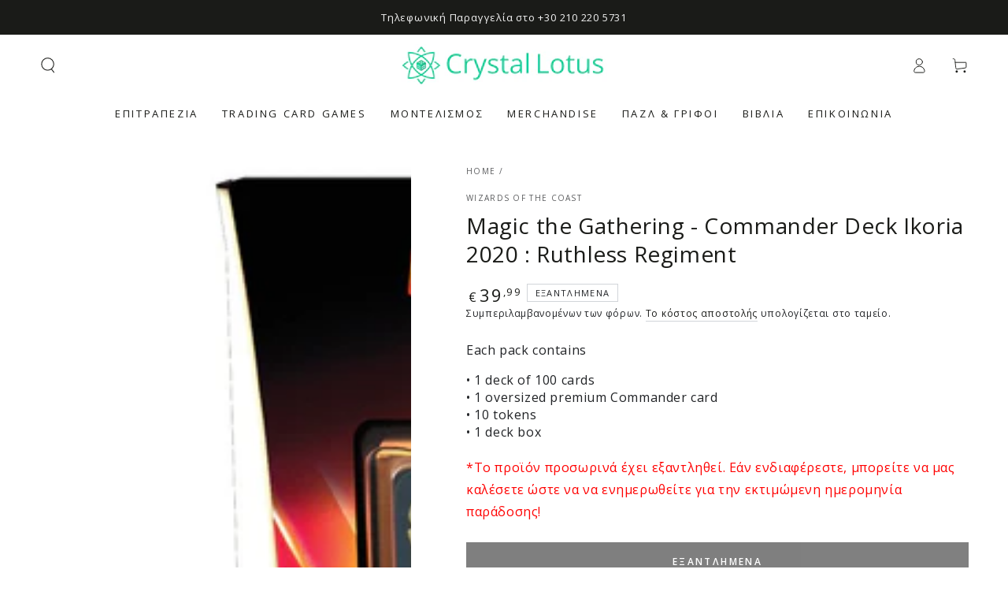

--- FILE ---
content_type: text/html; charset=utf-8
request_url: https://crystallotus.eu/products/magic-the-gathering-commander-ikoria-2020-ruthless-regiment-deck
body_size: 42585
content:
<!doctype html>
<html class="no-js" lang="el">
  <head>
    <meta charset="utf-8">
    <meta http-equiv="X-UA-Compatible" content="IE=edge">
    <meta name="viewport" content="width=device-width,initial-scale=1">
    <meta name="theme-color" content="">
    <link rel="canonical" href="https://crystallotus.eu/products/magic-the-gathering-commander-ikoria-2020-ruthless-regiment-deck">
    <link rel="preconnect" href="https://cdn.shopify.com" crossorigin>


    
        
    <!-- Global site tag (gtag.js) - Google Analytics -->
    <script async crossorigin fetchpriority="high" src="/cdn/shopifycloud/importmap-polyfill/es-modules-shim.2.4.0.js"></script>
<script async src="https://www.googletagmanager.com/gtag/js?id=G-GQVQFCQ7RN"></script>
    <script>
    window.dataLayer = window.dataLayer || [];
    function gtag(){dataLayer.push(arguments);}
    gtag('js', new Date());

    gtag('config', 'G-GQVQFCQ7RN');
    </script>
     
    <!-- Best price 360 tracking code-->
    <script>
      (function (a, b, c, d, s) {a.__bp360 = c;a[c] = a[c] || function (){(a[c].q = a[c].q || []).push(arguments);};
      s = b.createElement('script'); s.async = true; s.src = d; s.charset = 'utf-8'; (b.body || b.head).appendChild(s);})
      (window, document, 'bp', '//360.bestprice.gr/360.js');
      bp('connect', 'BP-311022-HCzgyCZUlD');
      </script>
 
   <!-- Hotjar Tracking Code for https://crystallotus.eu/ -->
   <script>
    (function(h,o,t,j,a,r){
        h.hj=h.hj||function(){(h.hj.q=h.hj.q||[]).push(arguments)};
        h._hjSettings={hjid:1783760,hjsv:6};
        a=o.getElementsByTagName('head')[0];
        r=o.createElement('script');r.async=1;
        r.src=t+h._hjSettings.hjid+j+h._hjSettings.hjsv;
        a.appendChild(r);
    })(window,document,'https://static.hotjar.com/c/hotjar-','.js?sv=');
   </script>
  
   <!-- Add the Tracking Script and Connect to your Account -->
   <script>
   (function(a,b,c,d,e,f,g){a['SkroutzAnalyticsObject']=e;a[e]= a[e] || function(){
    (a[e].q = a[e].q || []).push(arguments);};f=b.createElement(c);f.async=true;
    f.src=d;g=b.getElementsByTagName(c)[0];g.parentNode.insertBefore(f,g);
   })(window,document,'script','https://analytics.skroutz.gr/analytics.min.js','skroutz_analytics');

   skroutz_analytics('session', 'connect', 'SA-7975-4039');  // Connect your Account.
   </script><link rel="icon" type="image/png" href="//crystallotus.eu/cdn/shop/files/logo_without_white_1500x1500_3.png?crop=center&height=32&v=1729210664&width=32"><link rel="preconnect" href="https://fonts.shopifycdn.com" crossorigin><title>
      Magic the Gathering - Commander Deck Ikoria 2020 : Ruthless Regiment
 &ndash; Crystal Lotus</title><meta name="description" content="Each pack contains • 1 deck of 100 cards • 1 oversized premium Commander card • 10 tokens • 1 deck box">

<meta property="og:site_name" content="Crystal Lotus">
<meta property="og:url" content="https://crystallotus.eu/products/magic-the-gathering-commander-ikoria-2020-ruthless-regiment-deck">
<meta property="og:title" content="Magic the Gathering - Commander Deck Ikoria 2020 : Ruthless Regiment">
<meta property="og:type" content="product">
<meta property="og:description" content="Each pack contains • 1 deck of 100 cards • 1 oversized premium Commander card • 10 tokens • 1 deck box"><meta property="og:image" content="http://crystallotus.eu/cdn/shop/files/magic-the-gathering-commander-deck-ikoria-2020-ruthless-regiment-555102.jpg?v=1722130402">
  <meta property="og:image:secure_url" content="https://crystallotus.eu/cdn/shop/files/magic-the-gathering-commander-deck-ikoria-2020-ruthless-regiment-555102.jpg?v=1722130402">
  <meta property="og:image:width" content="1212">
  <meta property="og:image:height" content="1212"><meta property="og:price:amount" content="39,99">
  <meta property="og:price:currency" content="EUR"><meta name="twitter:card" content="summary_large_image">
<meta name="twitter:title" content="Magic the Gathering - Commander Deck Ikoria 2020 : Ruthless Regiment">
<meta name="twitter:description" content="Each pack contains • 1 deck of 100 cards • 1 oversized premium Commander card • 10 tokens • 1 deck box">


    <script type="importmap">
      {
        "imports": {
          "mdl-scrollsnap": "//crystallotus.eu/cdn/shop/t/35/assets/scrollsnap.js?v=170600829773392310311731635760"
        }
      }
    </script>

    <script src="//crystallotus.eu/cdn/shop/t/35/assets/vendor-v4.js" defer="defer"></script>
    <script src="//crystallotus.eu/cdn/shop/t/35/assets/pubsub.js?v=64530984355039965911731635760" defer="defer"></script>
    <script src="//crystallotus.eu/cdn/shop/t/35/assets/global.js?v=81867184569486627351731635760" defer="defer"></script>
    <script src="//crystallotus.eu/cdn/shop/t/35/assets/modules-basis.js?v=92194030410068619331731635760" defer="defer"></script>

    <script>window.performance && window.performance.mark && window.performance.mark('shopify.content_for_header.start');</script><meta name="google-site-verification" content="XMgui-b4Qc1zO2vCv-U07sN3o0IPEt2FW4DlKefDF2o">
<meta name="facebook-domain-verification" content="adp4wx6bqp9y8nzlj905jsk3uk8xlq">
<meta id="shopify-digital-wallet" name="shopify-digital-wallet" content="/37924274307/digital_wallets/dialog">
<meta name="shopify-checkout-api-token" content="90e356cb5a4167d4833225d0142d498d">
<meta id="in-context-paypal-metadata" data-shop-id="37924274307" data-venmo-supported="false" data-environment="production" data-locale="en_US" data-paypal-v4="true" data-currency="EUR">
<link rel="alternate" hreflang="x-default" href="https://crystallotus.eu/products/magic-the-gathering-commander-ikoria-2020-ruthless-regiment-deck">
<link rel="alternate" hreflang="el" href="https://crystallotus.eu/products/magic-the-gathering-commander-ikoria-2020-ruthless-regiment-deck">
<link rel="alternate" hreflang="en" href="https://crystallotus.eu/en/products/magic-the-gathering-commander-ikoria-2020-ruthless-regiment-deck">
<link rel="alternate" type="application/json+oembed" href="https://crystallotus.eu/products/magic-the-gathering-commander-ikoria-2020-ruthless-regiment-deck.oembed">
<script async="async" src="/checkouts/internal/preloads.js?locale=el-GR"></script>
<script id="shopify-features" type="application/json">{"accessToken":"90e356cb5a4167d4833225d0142d498d","betas":["rich-media-storefront-analytics"],"domain":"crystallotus.eu","predictiveSearch":true,"shopId":37924274307,"locale":"el"}</script>
<script>var Shopify = Shopify || {};
Shopify.shop = "crystallotus-eu.myshopify.com";
Shopify.locale = "el";
Shopify.currency = {"active":"EUR","rate":"1.0"};
Shopify.country = "GR";
Shopify.theme = {"name":" Be Yours 8.0.0 Clean Setup 15\/Nov","id":174294401347,"schema_name":"Be Yours","schema_version":"8.0.0","theme_store_id":1399,"role":"main"};
Shopify.theme.handle = "null";
Shopify.theme.style = {"id":null,"handle":null};
Shopify.cdnHost = "crystallotus.eu/cdn";
Shopify.routes = Shopify.routes || {};
Shopify.routes.root = "/";</script>
<script type="module">!function(o){(o.Shopify=o.Shopify||{}).modules=!0}(window);</script>
<script>!function(o){function n(){var o=[];function n(){o.push(Array.prototype.slice.apply(arguments))}return n.q=o,n}var t=o.Shopify=o.Shopify||{};t.loadFeatures=n(),t.autoloadFeatures=n()}(window);</script>
<script id="shop-js-analytics" type="application/json">{"pageType":"product"}</script>
<script defer="defer" async type="module" src="//crystallotus.eu/cdn/shopifycloud/shop-js/modules/v2/client.init-shop-cart-sync_DdtMNZJs.el.esm.js"></script>
<script defer="defer" async type="module" src="//crystallotus.eu/cdn/shopifycloud/shop-js/modules/v2/chunk.common_C6ZZOMB-.esm.js"></script>
<script defer="defer" async type="module" src="//crystallotus.eu/cdn/shopifycloud/shop-js/modules/v2/chunk.modal_HD9BR_KP.esm.js"></script>
<script type="module">
  await import("//crystallotus.eu/cdn/shopifycloud/shop-js/modules/v2/client.init-shop-cart-sync_DdtMNZJs.el.esm.js");
await import("//crystallotus.eu/cdn/shopifycloud/shop-js/modules/v2/chunk.common_C6ZZOMB-.esm.js");
await import("//crystallotus.eu/cdn/shopifycloud/shop-js/modules/v2/chunk.modal_HD9BR_KP.esm.js");

  window.Shopify.SignInWithShop?.initShopCartSync?.({"fedCMEnabled":true,"windoidEnabled":true});

</script>
<script id="__st">var __st={"a":37924274307,"offset":7200,"reqid":"292bd675-aea9-4f30-9097-e1d8f9cefae6-1769765748","pageurl":"crystallotus.eu\/products\/magic-the-gathering-commander-ikoria-2020-ruthless-regiment-deck","u":"ccca2005e730","p":"product","rtyp":"product","rid":5015136141443};</script>
<script>window.ShopifyPaypalV4VisibilityTracking = true;</script>
<script id="captcha-bootstrap">!function(){'use strict';const t='contact',e='account',n='new_comment',o=[[t,t],['blogs',n],['comments',n],[t,'customer']],c=[[e,'customer_login'],[e,'guest_login'],[e,'recover_customer_password'],[e,'create_customer']],r=t=>t.map((([t,e])=>`form[action*='/${t}']:not([data-nocaptcha='true']) input[name='form_type'][value='${e}']`)).join(','),a=t=>()=>t?[...document.querySelectorAll(t)].map((t=>t.form)):[];function s(){const t=[...o],e=r(t);return a(e)}const i='password',u='form_key',d=['recaptcha-v3-token','g-recaptcha-response','h-captcha-response',i],f=()=>{try{return window.sessionStorage}catch{return}},m='__shopify_v',_=t=>t.elements[u];function p(t,e,n=!1){try{const o=window.sessionStorage,c=JSON.parse(o.getItem(e)),{data:r}=function(t){const{data:e,action:n}=t;return t[m]||n?{data:e,action:n}:{data:t,action:n}}(c);for(const[e,n]of Object.entries(r))t.elements[e]&&(t.elements[e].value=n);n&&o.removeItem(e)}catch(o){console.error('form repopulation failed',{error:o})}}const l='form_type',E='cptcha';function T(t){t.dataset[E]=!0}const w=window,h=w.document,L='Shopify',v='ce_forms',y='captcha';let A=!1;((t,e)=>{const n=(g='f06e6c50-85a8-45c8-87d0-21a2b65856fe',I='https://cdn.shopify.com/shopifycloud/storefront-forms-hcaptcha/ce_storefront_forms_captcha_hcaptcha.v1.5.2.iife.js',D={infoText:'Προστατεύεται με το hCaptcha',privacyText:'Απόρρητο',termsText:'Όροι'},(t,e,n)=>{const o=w[L][v],c=o.bindForm;if(c)return c(t,g,e,D).then(n);var r;o.q.push([[t,g,e,D],n]),r=I,A||(h.body.append(Object.assign(h.createElement('script'),{id:'captcha-provider',async:!0,src:r})),A=!0)});var g,I,D;w[L]=w[L]||{},w[L][v]=w[L][v]||{},w[L][v].q=[],w[L][y]=w[L][y]||{},w[L][y].protect=function(t,e){n(t,void 0,e),T(t)},Object.freeze(w[L][y]),function(t,e,n,w,h,L){const[v,y,A,g]=function(t,e,n){const i=e?o:[],u=t?c:[],d=[...i,...u],f=r(d),m=r(i),_=r(d.filter((([t,e])=>n.includes(e))));return[a(f),a(m),a(_),s()]}(w,h,L),I=t=>{const e=t.target;return e instanceof HTMLFormElement?e:e&&e.form},D=t=>v().includes(t);t.addEventListener('submit',(t=>{const e=I(t);if(!e)return;const n=D(e)&&!e.dataset.hcaptchaBound&&!e.dataset.recaptchaBound,o=_(e),c=g().includes(e)&&(!o||!o.value);(n||c)&&t.preventDefault(),c&&!n&&(function(t){try{if(!f())return;!function(t){const e=f();if(!e)return;const n=_(t);if(!n)return;const o=n.value;o&&e.removeItem(o)}(t);const e=Array.from(Array(32),(()=>Math.random().toString(36)[2])).join('');!function(t,e){_(t)||t.append(Object.assign(document.createElement('input'),{type:'hidden',name:u})),t.elements[u].value=e}(t,e),function(t,e){const n=f();if(!n)return;const o=[...t.querySelectorAll(`input[type='${i}']`)].map((({name:t})=>t)),c=[...d,...o],r={};for(const[a,s]of new FormData(t).entries())c.includes(a)||(r[a]=s);n.setItem(e,JSON.stringify({[m]:1,action:t.action,data:r}))}(t,e)}catch(e){console.error('failed to persist form',e)}}(e),e.submit())}));const S=(t,e)=>{t&&!t.dataset[E]&&(n(t,e.some((e=>e===t))),T(t))};for(const o of['focusin','change'])t.addEventListener(o,(t=>{const e=I(t);D(e)&&S(e,y())}));const B=e.get('form_key'),M=e.get(l),P=B&&M;t.addEventListener('DOMContentLoaded',(()=>{const t=y();if(P)for(const e of t)e.elements[l].value===M&&p(e,B);[...new Set([...A(),...v().filter((t=>'true'===t.dataset.shopifyCaptcha))])].forEach((e=>S(e,t)))}))}(h,new URLSearchParams(w.location.search),n,t,e,['guest_login'])})(!0,!0)}();</script>
<script integrity="sha256-4kQ18oKyAcykRKYeNunJcIwy7WH5gtpwJnB7kiuLZ1E=" data-source-attribution="shopify.loadfeatures" defer="defer" src="//crystallotus.eu/cdn/shopifycloud/storefront/assets/storefront/load_feature-a0a9edcb.js" crossorigin="anonymous"></script>
<script data-source-attribution="shopify.dynamic_checkout.dynamic.init">var Shopify=Shopify||{};Shopify.PaymentButton=Shopify.PaymentButton||{isStorefrontPortableWallets:!0,init:function(){window.Shopify.PaymentButton.init=function(){};var t=document.createElement("script");t.src="https://crystallotus.eu/cdn/shopifycloud/portable-wallets/latest/portable-wallets.el.js",t.type="module",document.head.appendChild(t)}};
</script>
<script data-source-attribution="shopify.dynamic_checkout.buyer_consent">
  function portableWalletsHideBuyerConsent(e){var t=document.getElementById("shopify-buyer-consent"),n=document.getElementById("shopify-subscription-policy-button");t&&n&&(t.classList.add("hidden"),t.setAttribute("aria-hidden","true"),n.removeEventListener("click",e))}function portableWalletsShowBuyerConsent(e){var t=document.getElementById("shopify-buyer-consent"),n=document.getElementById("shopify-subscription-policy-button");t&&n&&(t.classList.remove("hidden"),t.removeAttribute("aria-hidden"),n.addEventListener("click",e))}window.Shopify?.PaymentButton&&(window.Shopify.PaymentButton.hideBuyerConsent=portableWalletsHideBuyerConsent,window.Shopify.PaymentButton.showBuyerConsent=portableWalletsShowBuyerConsent);
</script>
<script data-source-attribution="shopify.dynamic_checkout.cart.bootstrap">document.addEventListener("DOMContentLoaded",(function(){function t(){return document.querySelector("shopify-accelerated-checkout-cart, shopify-accelerated-checkout")}if(t())Shopify.PaymentButton.init();else{new MutationObserver((function(e,n){t()&&(Shopify.PaymentButton.init(),n.disconnect())})).observe(document.body,{childList:!0,subtree:!0})}}));
</script>
<script id='scb4127' type='text/javascript' async='' src='https://crystallotus.eu/cdn/shopifycloud/privacy-banner/storefront-banner.js'></script><link id="shopify-accelerated-checkout-styles" rel="stylesheet" media="screen" href="https://crystallotus.eu/cdn/shopifycloud/portable-wallets/latest/accelerated-checkout-backwards-compat.css" crossorigin="anonymous">
<style id="shopify-accelerated-checkout-cart">
        #shopify-buyer-consent {
  margin-top: 1em;
  display: inline-block;
  width: 100%;
}

#shopify-buyer-consent.hidden {
  display: none;
}

#shopify-subscription-policy-button {
  background: none;
  border: none;
  padding: 0;
  text-decoration: underline;
  font-size: inherit;
  cursor: pointer;
}

#shopify-subscription-policy-button::before {
  box-shadow: none;
}

      </style>
<script id="sections-script" data-sections="header" defer="defer" src="//crystallotus.eu/cdn/shop/t/35/compiled_assets/scripts.js?v=4612"></script>
<script>window.performance && window.performance.mark && window.performance.mark('shopify.content_for_header.end');</script>
<style data-shopify>@font-face {
  font-family: "Open Sans";
  font-weight: 400;
  font-style: normal;
  font-display: swap;
  src: url("//crystallotus.eu/cdn/fonts/open_sans/opensans_n4.c32e4d4eca5273f6d4ee95ddf54b5bbb75fc9b61.woff2") format("woff2"),
       url("//crystallotus.eu/cdn/fonts/open_sans/opensans_n4.5f3406f8d94162b37bfa232b486ac93ee892406d.woff") format("woff");
}

  @font-face {
  font-family: "Open Sans";
  font-weight: 600;
  font-style: normal;
  font-display: swap;
  src: url("//crystallotus.eu/cdn/fonts/open_sans/opensans_n6.15aeff3c913c3fe570c19cdfeed14ce10d09fb08.woff2") format("woff2"),
       url("//crystallotus.eu/cdn/fonts/open_sans/opensans_n6.14bef14c75f8837a87f70ce22013cb146ee3e9f3.woff") format("woff");
}

  @font-face {
  font-family: "Open Sans";
  font-weight: 400;
  font-style: italic;
  font-display: swap;
  src: url("//crystallotus.eu/cdn/fonts/open_sans/opensans_i4.6f1d45f7a46916cc95c694aab32ecbf7509cbf33.woff2") format("woff2"),
       url("//crystallotus.eu/cdn/fonts/open_sans/opensans_i4.4efaa52d5a57aa9a57c1556cc2b7465d18839daa.woff") format("woff");
}

  @font-face {
  font-family: "Open Sans";
  font-weight: 600;
  font-style: italic;
  font-display: swap;
  src: url("//crystallotus.eu/cdn/fonts/open_sans/opensans_i6.828bbc1b99433eacd7d50c9f0c1bfe16f27b89a3.woff2") format("woff2"),
       url("//crystallotus.eu/cdn/fonts/open_sans/opensans_i6.a79e1402e2bbd56b8069014f43ff9c422c30d057.woff") format("woff");
}

  @font-face {
  font-family: "Open Sans";
  font-weight: 400;
  font-style: normal;
  font-display: swap;
  src: url("//crystallotus.eu/cdn/fonts/open_sans/opensans_n4.c32e4d4eca5273f6d4ee95ddf54b5bbb75fc9b61.woff2") format("woff2"),
       url("//crystallotus.eu/cdn/fonts/open_sans/opensans_n4.5f3406f8d94162b37bfa232b486ac93ee892406d.woff") format("woff");
}

  @font-face {
  font-family: "Open Sans";
  font-weight: 600;
  font-style: normal;
  font-display: swap;
  src: url("//crystallotus.eu/cdn/fonts/open_sans/opensans_n6.15aeff3c913c3fe570c19cdfeed14ce10d09fb08.woff2") format("woff2"),
       url("//crystallotus.eu/cdn/fonts/open_sans/opensans_n6.14bef14c75f8837a87f70ce22013cb146ee3e9f3.woff") format("woff");
}


  :root {
    --font-body-family: "Open Sans", sans-serif;
    --font-body-style: normal;
    --font-body-weight: 400;

    --font-heading-family: "Open Sans", sans-serif;
    --font-heading-style: normal;
    --font-heading-weight: 400;

    --font-body-scale: 1.0;
    --font-heading-scale: 1.0;

    --font-navigation-family: var(--font-heading-family);
    --font-navigation-size: 13px;
    --font-navigation-weight: var(--font-heading-weight);
    --font-button-family: var(--font-body-family);
    --font-button-size: 12px;
    --font-button-baseline: 0rem;
    --font-price-family: var(--font-heading-family);
    --font-price-scale: var(--font-heading-scale);

    --color-base-text: 33, 35, 38;
    --color-base-background: 255, 255, 255;
    --color-base-solid-button-labels: 255, 255, 255;
    --color-base-outline-button-labels: 26, 27, 24;
    --color-base-accent: 0, 0, 0;
    --color-base-heading: 26, 27, 24;
    --color-base-border: 210, 213, 217;
    --color-placeholder: 255, 255, 255;
    --color-overlay: 33, 35, 38;
    --color-keyboard-focus: 135, 173, 245;
    --color-shadow: 168, 232, 226;
    --shadow-opacity: 1;

    --color-background-dark: 235, 235, 235;
    --color-price: #1a1b18;
    --color-sale-price: #d72c0d;
    --color-sale-badge-background: #d72c0d;
    --color-reviews: #ffb503;
    --color-critical: #d72c0d;
    --color-success: #008060;
    --color-highlight: 187, 255, 0;

    --payment-terms-background-color: #ffffff;
    --page-width: 160rem;
    --page-width-margin: 0rem;

    --card-color-scheme: var(--color-placeholder);
    --card-text-alignment: left;
    --card-flex-alignment: flex-left;
    --card-image-padding: 0px;
    --card-border-width: 0px;
    --card-radius: 0px;
    --card-shadow-horizontal-offset: 0px;
    --card-shadow-vertical-offset: 0px;
    
    --button-radius: 0px;
    --button-border-width: 0px;
    --button-shadow-horizontal-offset: 0px;
    --button-shadow-vertical-offset: 0px;

    --spacing-sections-desktop: 0px;
    --spacing-sections-mobile: 0px;

    --gradient-free-ship-progress: linear-gradient(325deg,#F9423A 0,#F1E04D 100%);
    --gradient-free-ship-complete: linear-gradient(325deg, #049cff 0, #35ee7a 100%);

    --plabel-price-tag-color: #000000;
    --plabel-price-tag-background: #d1d5db;
    --plabel-price-tag-height: 2.5rem;

    --swatch-outline-color: #f4f6f8;
  }

  *,
  *::before,
  *::after {
    box-sizing: inherit;
  }

  html {
    box-sizing: border-box;
    font-size: calc(var(--font-body-scale) * 62.5%);
    height: 100%;
  }

  body {
    min-height: 100%;
    margin: 0;
    font-size: 1.5rem;
    letter-spacing: 0.06rem;
    line-height: calc(1 + 0.8 / var(--font-body-scale));
    font-family: var(--font-body-family);
    font-style: var(--font-body-style);
    font-weight: var(--font-body-weight);
  }

  @media screen and (min-width: 750px) {
    body {
      font-size: 1.6rem;
    }
  }</style><svg viewBox="0 0 122 53" fill="none" style="display:none;"><defs><path id="hlCircle" d="M119.429 6.64904C100.715 1.62868 55.3088 -4.62247 23.3966 10.5358C-8.5157 25.694 0.331084 39.5052 9.60732 45.0305C18.8835 50.5558 53.0434 57.468 96.7751 45.0305C111.541 40.8309 135.673 24.379 109.087 13.4508C105.147 11.8313 93.2293 8.5924 77.0761 8.5924" stroke="currentColor" stroke-linecap="round" stroke-linejoin="round"></path></defs></svg><link href="//crystallotus.eu/cdn/shop/t/35/assets/base.css?v=26813077792174314151731635759" rel="stylesheet" type="text/css" media="all" /><link rel="stylesheet" href="//crystallotus.eu/cdn/shop/t/35/assets/apps.css?v=58555770612562691921731635759" media="print" fetchpriority="low" onload="this.media='all'"><link rel="preload" as="font" href="//crystallotus.eu/cdn/fonts/open_sans/opensans_n4.c32e4d4eca5273f6d4ee95ddf54b5bbb75fc9b61.woff2" type="font/woff2" crossorigin><link rel="preload" as="font" href="//crystallotus.eu/cdn/fonts/open_sans/opensans_n4.c32e4d4eca5273f6d4ee95ddf54b5bbb75fc9b61.woff2" type="font/woff2" crossorigin><link rel="stylesheet" href="//crystallotus.eu/cdn/shop/t/35/assets/component-predictive-search.css?v=94320327991181004901731635760" media="print" onload="this.media='all'"><link rel="stylesheet" href="//crystallotus.eu/cdn/shop/t/35/assets/component-quick-view.css?v=161742497119562552051731635760" media="print" onload="this.media='all'"><link rel="stylesheet" href="//crystallotus.eu/cdn/shop/t/35/assets/component-color-swatches.css?v=147375175252346861151731635759" media="print" onload="this.media='all'"><script>
  document.documentElement.classList.replace('no-js', 'js');

  window.theme = window.theme || {};

  theme.routes = {
    root_url: '/',
    cart_url: '/cart',
    cart_add_url: '/cart/add',
    cart_change_url: '/cart/change',
    cart_update_url: '/cart/update',
    search_url: '/search',
    predictive_search_url: '/search/suggest'
  };

  theme.cartStrings = {
    error: `Παρουσιάστηκε σφάλμα κατά την ενημέρωση του καλαθιού σας. Δοκιμάστε ξανά.`,
    quantityError: `Μπορείτε να προσθέσετε μόνο [quantity] αυτού του προϊόντος στο καλάθι σας.`
  };

  theme.variantStrings = {
    addToCart: `Προσθήκη στο καλάθι`,
    soldOut: `Εξαντλημένα`,
    unavailable: `Δυσεύρετος`,
    preOrder: `Προπαραγγελία`
  };

  theme.accessibilityStrings = {
    imageAvailable: `Η εικόνα [index] είναι πλέον διαθέσιμη σε προβολή συλλογής`,
    shareSuccess: `Ο σύνδεσμος αντιγράφηκε στο πρόχειρο!`
  }

  theme.dateStrings = {
    d: ``,
    day: `Ημέρα`,
    days: `Μέρες`,
    hour: `Ωρα`,
    hours: `Ώρες`,
    minute: `Ελάχ`,
    minutes: ``,
    second: ``,
    seconds: `Δευτ`
  };theme.shopSettings = {
    moneyFormat: "€{{amount_with_comma_separator}}",
    isoCode: "EUR",
    cartDrawer: true,
    currencyCode: false,
    giftwrapRate: 'product'
  };

  theme.settings = {
    themeName: 'Be Yours',
    themeVersion: '8.0.0',
    agencyId: ''
  };

  /*! (c) Andrea Giammarchi @webreflection ISC */
  !function(){"use strict";var e=function(e,t){var n=function(e){for(var t=0,n=e.length;t<n;t++)r(e[t])},r=function(e){var t=e.target,n=e.attributeName,r=e.oldValue;t.attributeChangedCallback(n,r,t.getAttribute(n))};return function(o,a){var l=o.constructor.observedAttributes;return l&&e(a).then((function(){new t(n).observe(o,{attributes:!0,attributeOldValue:!0,attributeFilter:l});for(var e=0,a=l.length;e<a;e++)o.hasAttribute(l[e])&&r({target:o,attributeName:l[e],oldValue:null})})),o}};function t(e,t){(null==t||t>e.length)&&(t=e.length);for(var n=0,r=new Array(t);n<t;n++)r[n]=e[n];return r}function n(e,n){var r="undefined"!=typeof Symbol&&e[Symbol.iterator]||e["@@iterator"];if(!r){if(Array.isArray(e)||(r=function(e,n){if(e){if("string"==typeof e)return t(e,n);var r=Object.prototype.toString.call(e).slice(8,-1);return"Object"===r&&e.constructor&&(r=e.constructor.name),"Map"===r||"Set"===r?Array.from(e):"Arguments"===r||/^(?:Ui|I)nt(?:8|16|32)(?:Clamped)?Array$/.test(r)?t(e,n):void 0}}(e))||n&&e&&"number"==typeof e.length){r&&(e=r);var o=0,a=function(){};return{s:a,n:function(){return o>=e.length?{done:!0}:{done:!1,value:e[o++]}},e:function(e){throw e},f:a}}throw new TypeError("Invalid attempt to iterate non-iterable instance.\nIn order to be iterable, non-array objects must have a [Symbol.iterator]() method.")}var l,i=!0,u=!1;return{s:function(){r=r.call(e)},n:function(){var e=r.next();return i=e.done,e},e:function(e){u=!0,l=e},f:function(){try{i||null==r.return||r.return()}finally{if(u)throw l}}}}
  /*! (c) Andrea Giammarchi - ISC */var r=!0,o=!1,a="querySelectorAll",l="querySelectorAll",i=self,u=i.document,c=i.Element,s=i.MutationObserver,f=i.Set,d=i.WeakMap,h=function(e){return l in e},v=[].filter,g=function(e){var t=new d,i=function(n,r){var o;if(r)for(var a,l=function(e){return e.matches||e.webkitMatchesSelector||e.msMatchesSelector}(n),i=0,u=p.length;i<u;i++)l.call(n,a=p[i])&&(t.has(n)||t.set(n,new f),(o=t.get(n)).has(a)||(o.add(a),e.handle(n,r,a)));else t.has(n)&&(o=t.get(n),t.delete(n),o.forEach((function(t){e.handle(n,r,t)})))},g=function(e){for(var t=!(arguments.length>1&&void 0!==arguments[1])||arguments[1],n=0,r=e.length;n<r;n++)i(e[n],t)},p=e.query,y=e.root||u,m=function(e){var t=arguments.length>1&&void 0!==arguments[1]?arguments[1]:document,l=arguments.length>2&&void 0!==arguments[2]?arguments[2]:MutationObserver,i=arguments.length>3&&void 0!==arguments[3]?arguments[3]:["*"],u=function t(o,l,i,u,c,s){var f,d=n(o);try{for(d.s();!(f=d.n()).done;){var h=f.value;(s||a in h)&&(c?i.has(h)||(i.add(h),u.delete(h),e(h,c)):u.has(h)||(u.add(h),i.delete(h),e(h,c)),s||t(h[a](l),l,i,u,c,r))}}catch(e){d.e(e)}finally{d.f()}},c=new l((function(e){if(i.length){var t,a=i.join(","),l=new Set,c=new Set,s=n(e);try{for(s.s();!(t=s.n()).done;){var f=t.value,d=f.addedNodes,h=f.removedNodes;u(h,a,l,c,o,o),u(d,a,l,c,r,o)}}catch(e){s.e(e)}finally{s.f()}}})),s=c.observe;return(c.observe=function(e){return s.call(c,e,{subtree:r,childList:r})})(t),c}(i,y,s,p),b=c.prototype.attachShadow;return b&&(c.prototype.attachShadow=function(e){var t=b.call(this,e);return m.observe(t),t}),p.length&&g(y[l](p)),{drop:function(e){for(var n=0,r=e.length;n<r;n++)t.delete(e[n])},flush:function(){for(var e=m.takeRecords(),t=0,n=e.length;t<n;t++)g(v.call(e[t].removedNodes,h),!1),g(v.call(e[t].addedNodes,h),!0)},observer:m,parse:g}},p=self,y=p.document,m=p.Map,b=p.MutationObserver,w=p.Object,E=p.Set,S=p.WeakMap,A=p.Element,M=p.HTMLElement,O=p.Node,N=p.Error,C=p.TypeError,T=p.Reflect,q=w.defineProperty,I=w.keys,D=w.getOwnPropertyNames,L=w.setPrototypeOf,P=!self.customElements,k=function(e){for(var t=I(e),n=[],r=t.length,o=0;o<r;o++)n[o]=e[t[o]],delete e[t[o]];return function(){for(var o=0;o<r;o++)e[t[o]]=n[o]}};if(P){var x=function(){var e=this.constructor;if(!$.has(e))throw new C("Illegal constructor");var t=$.get(e);if(W)return z(W,t);var n=H.call(y,t);return z(L(n,e.prototype),t)},H=y.createElement,$=new m,_=new m,j=new m,R=new m,V=[],U=g({query:V,handle:function(e,t,n){var r=j.get(n);if(t&&!r.isPrototypeOf(e)){var o=k(e);W=L(e,r);try{new r.constructor}finally{W=null,o()}}var a="".concat(t?"":"dis","connectedCallback");a in r&&e[a]()}}).parse,W=null,F=function(e){if(!_.has(e)){var t,n=new Promise((function(e){t=e}));_.set(e,{$:n,_:t})}return _.get(e).$},z=e(F,b);q(self,"customElements",{configurable:!0,value:{define:function(e,t){if(R.has(e))throw new N('the name "'.concat(e,'" has already been used with this registry'));$.set(t,e),j.set(e,t.prototype),R.set(e,t),V.push(e),F(e).then((function(){U(y.querySelectorAll(e))})),_.get(e)._(t)},get:function(e){return R.get(e)},whenDefined:F}}),q(x.prototype=M.prototype,"constructor",{value:x}),q(self,"HTMLElement",{configurable:!0,value:x}),q(y,"createElement",{configurable:!0,value:function(e,t){var n=t&&t.is,r=n?R.get(n):R.get(e);return r?new r:H.call(y,e)}}),"isConnected"in O.prototype||q(O.prototype,"isConnected",{configurable:!0,get:function(){return!(this.ownerDocument.compareDocumentPosition(this)&this.DOCUMENT_POSITION_DISCONNECTED)}})}else if(P=!self.customElements.get("extends-li"))try{var B=function e(){return self.Reflect.construct(HTMLLIElement,[],e)};B.prototype=HTMLLIElement.prototype;var G="extends-li";self.customElements.define("extends-li",B,{extends:"li"}),P=y.createElement("li",{is:G}).outerHTML.indexOf(G)<0;var J=self.customElements,K=J.get,Q=J.whenDefined;q(self.customElements,"whenDefined",{configurable:!0,value:function(e){var t=this;return Q.call(this,e).then((function(n){return n||K.call(t,e)}))}})}catch(e){}if(P){var X=function(e){var t=ae.get(e);ve(t.querySelectorAll(this),e.isConnected)},Y=self.customElements,Z=y.createElement,ee=Y.define,te=Y.get,ne=Y.upgrade,re=T||{construct:function(e){return e.call(this)}},oe=re.construct,ae=new S,le=new E,ie=new m,ue=new m,ce=new m,se=new m,fe=[],de=[],he=function(e){return se.get(e)||te.call(Y,e)},ve=g({query:de,handle:function(e,t,n){var r=ce.get(n);if(t&&!r.isPrototypeOf(e)){var o=k(e);be=L(e,r);try{new r.constructor}finally{be=null,o()}}var a="".concat(t?"":"dis","connectedCallback");a in r&&e[a]()}}).parse,ge=g({query:fe,handle:function(e,t){ae.has(e)&&(t?le.add(e):le.delete(e),de.length&&X.call(de,e))}}).parse,pe=A.prototype.attachShadow;pe&&(A.prototype.attachShadow=function(e){var t=pe.call(this,e);return ae.set(this,t),t});var ye=function(e){if(!ue.has(e)){var t,n=new Promise((function(e){t=e}));ue.set(e,{$:n,_:t})}return ue.get(e).$},me=e(ye,b),be=null;D(self).filter((function(e){return/^HTML.*Element$/.test(e)})).forEach((function(e){var t=self[e];function n(){var e=this.constructor;if(!ie.has(e))throw new C("Illegal constructor");var n=ie.get(e),r=n.is,o=n.tag;if(r){if(be)return me(be,r);var a=Z.call(y,o);return a.setAttribute("is",r),me(L(a,e.prototype),r)}return oe.call(this,t,[],e)}q(n.prototype=t.prototype,"constructor",{value:n}),q(self,e,{value:n})})),q(y,"createElement",{configurable:!0,value:function(e,t){var n=t&&t.is;if(n){var r=se.get(n);if(r&&ie.get(r).tag===e)return new r}var o=Z.call(y,e);return n&&o.setAttribute("is",n),o}}),q(Y,"get",{configurable:!0,value:he}),q(Y,"whenDefined",{configurable:!0,value:ye}),q(Y,"upgrade",{configurable:!0,value:function(e){var t=e.getAttribute("is");if(t){var n=se.get(t);if(n)return void me(L(e,n.prototype),t)}ne.call(Y,e)}}),q(Y,"define",{configurable:!0,value:function(e,t,n){if(he(e))throw new N("'".concat(e,"' has already been defined as a custom element"));var r,o=n&&n.extends;ie.set(t,o?{is:e,tag:o}:{is:"",tag:e}),o?(r="".concat(o,'[is="').concat(e,'"]'),ce.set(r,t.prototype),se.set(e,t),de.push(r)):(ee.apply(Y,arguments),fe.push(r=e)),ye(e).then((function(){o?(ve(y.querySelectorAll(r)),le.forEach(X,[r])):ge(y.querySelectorAll(r))})),ue.get(e)._(t)}})}}();
</script>
<!-- BEGIN app block: shopify://apps/tinyseo/blocks/product-json-ld-embed/0605268f-f7c4-4e95-b560-e43df7d59ae4 --><script type="application/ld+json" id="tinyimg-product-json-ld">{
  "@context": "https://schema.org/",
  "@type": "Product",
  "@id": "https://crystallotus.eu/products/magic-the-gathering-commander-ikoria-2020-ruthless-regiment-deck",

  "category": "Παιχνίδια με κάρτες",
  
"offers" : [
  {
  "@type" : "Offer" ,
  "gtin14": "630509943579RR",

  "sku": "WOCC74210000RR",
  
  "priceCurrency" : "EUR" ,
  "price": "39.99",
  "priceValidUntil": "2026-04-30",
  
  
  "availability" : "http://schema.org/OutOfStock",
  
  "itemCondition": "http://schema.org/NewCondition",
  

  "url" : "https://crystallotus.eu/products/magic-the-gathering-commander-ikoria-2020-ruthless-regiment-deck?variant=33743020589187",
  

  
  
  
  
  "seller" : {
  "@type" : "Organization",
  "name" : "Crystal Lotus"
  }
  }
  ],
  "name": "Magic the Gathering - Commander Deck Ikoria 2020 : Ruthless Regiment","image": "https://crystallotus.eu/cdn/shop/files/magic-the-gathering-commander-deck-ikoria-2020-ruthless-regiment-555102.jpg?v=1722130402",








  
  
  
  




  
  
  
  
  
  


  
  
  
  
"description": "Each pack contains   • 1 deck of 100 cards • 1 oversized premium Commander card • 10 tokens • 1 deck box",
  "manufacturer": "Wizards of the Coast",
  "material": "",
  "url": "https://crystallotus.eu/products/magic-the-gathering-commander-ikoria-2020-ruthless-regiment-deck",
    
  "additionalProperty":
  [
  
    
    {
    "@type": "PropertyValue",
    "name" : "Τίτλος",
    "value": [
    "Default Title"
    ]
    }
    
    
    ],
    
    "brand": {
      "@type": "Brand",
      "name": "Wizards of the Coast"
    }
 }
</script>
<!-- END app block --><!-- BEGIN app block: shopify://apps/fontify/blocks/app-embed/334490e2-2153-4a2e-a452-e90bdeffa3cc --><link rel="preconnect" href="https://cdn.nitroapps.co" crossorigin=""><!-- shop nitro_fontify metafields --><link rel="preconnect" href="https://fonts.googleapis.com">
                     
            <link rel="stylesheet" href="https://fonts.googleapis.com/css2?family=Open+Sans:ital,wght@0,300;0,400;0,500;0,600;0,700;0,800;1,300;1,400;1,500;1,600;1,700;1,800&display=swap" />
            <link rel="prefetch" href="https://fonts.googleapis.com/css2?family=Open+Sans:ital,wght@0,300;0,400;0,500;0,600;0,700;0,800;1,300;1,400;1,500;1,600;1,700;1,800&display=swap" as="style" />
                     
    <style type="text/css" id="nitro-fontify" >
				 
		 
					body,h1,h2,h3,h4,h5,h6,p,a,li,*:not(.fa):not([class*="pe-"]):not(.lni):not(i[class*="iccl-"]):not(i[class*="la"]):not(i[class*="fa"]):not(.jdgm-star):not(.r--stars-icon){
				font-family: 'Open Sans' !important;
				
			}
		 
	</style>
<script>
    console.log(null);
    console.log(null);
  </script><script
  type="text/javascript"
  id="fontify-scripts"
>
  
  (function () {
    // Prevent duplicate execution
    if (window.fontifyScriptInitialized) {
      return;
    }
    window.fontifyScriptInitialized = true;

    if (window.opener) {
      // Remove existing listener if any before adding new one
      if (window.fontifyMessageListener) {
        window.removeEventListener('message', window.fontifyMessageListener, false);
      }

      function watchClosedWindow() {
        let itv = setInterval(function () {
          if (!window.opener || window.opener.closed) {
            clearInterval(itv);
            window.close();
          }
        }, 1000);
      }

      // Helper function to inject scripts and links from vite-tag content
      function injectScript(encodedContent) {
        

        // Decode HTML entities
        const tempTextarea = document.createElement('textarea');
        tempTextarea.innerHTML = encodedContent;
        const viteContent = tempTextarea.value;

        // Parse HTML content
        const tempDiv = document.createElement('div');
        tempDiv.innerHTML = viteContent;

        // Track duplicates within tempDiv only
        const scriptIds = new Set();
        const scriptSrcs = new Set();
        const linkKeys = new Set();

        // Helper to clone element attributes
        function cloneAttributes(source, target) {
          Array.from(source.attributes).forEach(function(attr) {
            if (attr.name === 'crossorigin') {
              target.crossOrigin = attr.value;
            } else {
              target.setAttribute(attr.name, attr.value);
            }
          });
          if (source.textContent) {
            target.textContent = source.textContent;
          }
        }

        // Inject scripts (filter duplicates within tempDiv)
        tempDiv.querySelectorAll('script').forEach(function(script) {
          const scriptId = script.getAttribute('id');
          const scriptSrc = script.getAttribute('src');

          // Skip if duplicate in tempDiv
          if ((scriptId && scriptIds.has(scriptId)) || (scriptSrc && scriptSrcs.has(scriptSrc))) {
            return;
          }

          // Track script
          if (scriptId) scriptIds.add(scriptId);
          if (scriptSrc) scriptSrcs.add(scriptSrc);

          // Clone and inject
          const newScript = document.createElement('script');
          cloneAttributes(script, newScript);

          document.head.appendChild(newScript);
        });

        // Inject links (filter duplicates within tempDiv)
        tempDiv.querySelectorAll('link').forEach(function(link) {
          const linkHref = link.getAttribute('href');
          const linkRel = link.getAttribute('rel') || '';
          const key = linkHref + '|' + linkRel;

          // Skip if duplicate in tempDiv
          if (linkHref && linkKeys.has(key)) {
            return;
          }

          // Track link
          if (linkHref) linkKeys.add(key);

          // Clone and inject
          const newLink = document.createElement('link');
          cloneAttributes(link, newLink);
          document.head.appendChild(newLink);
        });
      }

      // Function to apply preview font data


      function receiveMessage(event) {
        watchClosedWindow();
        if (event.data.action == 'fontify_ready') {
          console.log('fontify_ready');
          injectScript(`&lt;!-- BEGIN app snippet: vite-tag --&gt;


  &lt;script src=&quot;https://cdn.shopify.com/extensions/019bafe3-77e1-7e6a-87b2-cbeff3e5cd6f/fontify-polaris-11/assets/main-B3V8Mu2P.js&quot; type=&quot;module&quot; crossorigin=&quot;anonymous&quot;&gt;&lt;/script&gt;

&lt;!-- END app snippet --&gt;
  &lt;!-- BEGIN app snippet: vite-tag --&gt;


  &lt;link href=&quot;//cdn.shopify.com/extensions/019bafe3-77e1-7e6a-87b2-cbeff3e5cd6f/fontify-polaris-11/assets/main-GVRB1u2d.css&quot; rel=&quot;stylesheet&quot; type=&quot;text/css&quot; media=&quot;all&quot; /&gt;

&lt;!-- END app snippet --&gt;
`);

        } else if (event.data.action == 'font_audit_ready') {
          injectScript(`&lt;!-- BEGIN app snippet: vite-tag --&gt;


  &lt;script src=&quot;https://cdn.shopify.com/extensions/019bafe3-77e1-7e6a-87b2-cbeff3e5cd6f/fontify-polaris-11/assets/audit-DDeWPAiq.js&quot; type=&quot;module&quot; crossorigin=&quot;anonymous&quot;&gt;&lt;/script&gt;

&lt;!-- END app snippet --&gt;
  &lt;!-- BEGIN app snippet: vite-tag --&gt;


  &lt;link href=&quot;//cdn.shopify.com/extensions/019bafe3-77e1-7e6a-87b2-cbeff3e5cd6f/fontify-polaris-11/assets/audit-CNr6hPle.css&quot; rel=&quot;stylesheet&quot; type=&quot;text/css&quot; media=&quot;all&quot; /&gt;

&lt;!-- END app snippet --&gt;
`);

        } else if (event.data.action == 'preview_font_data') {
          const fontData = event?.data || null;
          window.fontifyPreviewData = fontData;
          injectScript(`&lt;!-- BEGIN app snippet: vite-tag --&gt;


  &lt;script src=&quot;https://cdn.shopify.com/extensions/019bafe3-77e1-7e6a-87b2-cbeff3e5cd6f/fontify-polaris-11/assets/preview-CH6oXAfY.js&quot; type=&quot;module&quot; crossorigin=&quot;anonymous&quot;&gt;&lt;/script&gt;

&lt;!-- END app snippet --&gt;
`);
        }
      }

      // Store reference to listener for cleanup
      window.fontifyMessageListener = receiveMessage;
      window.addEventListener('message', receiveMessage, false);

      // Send init message when window is opened from opener
      if (window.opener) {
        window.opener.postMessage({ action: `${window.name}_init`, data: JSON.parse(JSON.stringify({})) }, '*');
      }
    }
  })();
</script>


<!-- END app block --><!-- BEGIN app block: shopify://apps/tinyseo/blocks/breadcrumbs-json-ld-embed/0605268f-f7c4-4e95-b560-e43df7d59ae4 --><script type="application/ld+json" id="tinyimg-breadcrumbs-json-ld">
      {
        "@context": "https://schema.org",
        "@type": "BreadcrumbList",
        "itemListElement": [
          {
            "@type": "ListItem",
            "position": 1,
            "item": {
              "@id": "https://crystallotus.eu",
          "name": "Home"
        }
      }
      
        
        
      ,{
        "@type": "ListItem",
        "position": 2,
        "item": {
          "@id": "https://crystallotus.eu/products/magic-the-gathering-commander-ikoria-2020-ruthless-regiment-deck",
          "name": "Magic the Gathering - Commander Deck Ikoria 2020 : Ruthless Regiment"
        }
      }
      
      ]
    }
  </script>
<!-- END app block --><!-- BEGIN app block: shopify://apps/selecty/blocks/app-embed/a005a4a7-4aa2-4155-9c2b-0ab41acbf99c --><template id="sel-form-template">
  <div id="sel-form" style="display: none;">
    <form method="post" action="/localization" id="localization_form" accept-charset="UTF-8" class="shopify-localization-form" enctype="multipart/form-data"><input type="hidden" name="form_type" value="localization" /><input type="hidden" name="utf8" value="✓" /><input type="hidden" name="_method" value="put" /><input type="hidden" name="return_to" value="/products/magic-the-gathering-commander-ikoria-2020-ruthless-regiment-deck" />
      <input type="hidden" name="country_code" value="GR">
      <input type="hidden" name="language_code" value="el">
    </form>
  </div>
</template>


  <script>
    (function () {
      window.$selector = window.$selector || []; // Create empty queue for action (sdk) if user has not created his yet
      // Fetch geodata only for new users
      const wasRedirected = localStorage.getItem('sel-autodetect') === '1';

      if (!wasRedirected) {
        window.selectorConfigGeoData = fetch('/browsing_context_suggestions.json?source=geolocation_recommendation&country[enabled]=true&currency[enabled]=true&language[enabled]=true', {
          method: 'GET',
          mode: 'cors',
          cache: 'default',
          credentials: 'same-origin',
          headers: {
            'Content-Type': 'application/json',
            'Access-Control-Allow-Origin': '*'
          },
          redirect: 'follow',
          referrerPolicy: 'no-referrer',
        });
      }
    })()
  </script>
  <script type="application/json" id="__selectors_json">
    {
    "selectors": 
  [{"title":"Language Selector","status":"published","visibility":[],"design":{"resource":"languages","resourceList":["languages","currencies"],"type":"drop-down","theme":"cute","scheme":"beet","short":"languages","search":"none","scale":70,"styles":{"general":"","extra":""},"reverse":true,"view":"all","colors":{"text":{"red":255,"green":255,"blue":255,"alpha":1,"filter":"invert(100%) sepia(0%) saturate(7488%) hue-rotate(263deg) brightness(98%) contrast(99%)"},"accent":{"red":255,"green":255,"blue":255,"alpha":1,"filter":"invert(100%) sepia(0%) saturate(7500%) hue-rotate(33deg) brightness(109%) contrast(110%)"},"background":{"red":120,"green":28,"blue":104,"alpha":1,"filter":"invert(17%) sepia(92%) saturate(1165%) hue-rotate(278deg) brightness(96%) contrast(104%)"}},"withoutShadowRoot":false,"typography":{"default":{"fontFamily":"Helvetica","fontStyle":"normal","fontWeight":"bold","size":{"value":14,"dimension":"px"}},"accent":{"fontFamily":"Verdana","fontStyle":"normal","fontWeight":"normal","size":{"value":14,"dimension":"px"}}},"position":{"type":"fixed","value":{"horizontal":"right","vertical":"bottom"}},"visibility":{"breakpoints":["xs","sm","md","lg","xl"],"urls":{"logicVariant":"include","resources":[]},"params":{"logicVariant":"include","resources":[]},"languages":{"logicVariant":"include","resources":[]},"countries":{"logicVariant":"include","resources":[]}}},"id":"FG506411","i18n":{"original":{}}}],
    "store": 
  
    {"isBrandingStore":true,"shouldBranding":true}
  
,
    "autodetect": 
  null
,
    "autoRedirect": 
  null
,
    "customResources": 
  [],
    "markets": [{"enabled":true,"locale":"el","countries":["GR"],"webPresence":{"alternateLocales":["en"],"defaultLocale":"el","subfolderSuffix":null,"domain":{"host":"crystallotus.eu"}},"localCurrencies":false,"curr":{"code":"EUR"},"alternateLocales":["en"],"domain":{"host":"crystallotus.eu"},"name":"Greece","regions":[{"code":"GR"}],"country":"GR","title":"Greece","host":"crystallotus.eu"},{"enabled":true,"locale":"el","countries":["AC","AD","AE","AF","AG","AI","AL","AM","AO","AR","AT","AU","AW","AX","AZ","BA","BB","BD","BE","BF","BG","BH","BI","BJ","BL","BM","BN","BO","BQ","BR","BS","BT","BW","BY","BZ","CA","CC","CD","CF","CG","CH","CI","CK","CL","CM","CN","CO","CR","CV","CW","CX","CY","CZ","DE","DJ","DK","DM","DO","DZ","EC","EE","EG","EH","ER","ES","ET","FI","FJ","FK","FO","FR","GA","GB","GD","GE","GF","GG","GH","GI","GL","GM","GN","GP","GQ","GS","GT","GW","GY","HK","HN","HR","HT","HU","ID","IE","IL","IM","IN","IO","IQ","IS","IT","JE","JM","JO","JP","KE","KG","KH","KI","KM","KN","KR","KW","KY","KZ","LA","LB","LC","LI","LK","LR","LS","LT","LU","LV","LY","MA","MC","MD","ME","MF","MG","MK","ML","MM","MN","MO","MQ","MR","MS","MT","MU","MV","MW","MX","MY","MZ","NA","NC","NE","NF","NG","NI","NL","NO","NP","NR","NU","NZ","OM","PA","PE","PF","PG","PH","PK","PL","PM","PN","PS","PT","PY","QA","RE","RO","RS","RU","RW","SA","SB","SC","SD","SE","SG","SH","SI","SJ","SK","SL","SM","SN","SO","SR","SS","ST","SV","SX","SZ","TA","TC","TD","TF","TG","TH","TJ","TK","TL","TM","TN","TO","TR","TT","TV","TW","TZ","UA","UG","UM","US","UY","UZ","VA","VC","VE","VG","VN","VU","WF","WS","XK","YE","YT","ZA","ZM","ZW"],"webPresence":{"alternateLocales":["en"],"defaultLocale":"el","subfolderSuffix":null,"domain":{"host":"crystallotus.eu"}},"localCurrencies":false,"curr":{"code":"EUR"},"alternateLocales":["en"],"domain":{"host":"crystallotus.eu"},"name":"International","regions":[{"code":"AC"},{"code":"AD"},{"code":"AE"},{"code":"AF"},{"code":"AG"},{"code":"AI"},{"code":"AL"},{"code":"AM"},{"code":"AO"},{"code":"AR"},{"code":"AT"},{"code":"AU"},{"code":"AW"},{"code":"AX"},{"code":"AZ"},{"code":"BA"},{"code":"BB"},{"code":"BD"},{"code":"BE"},{"code":"BF"},{"code":"BG"},{"code":"BH"},{"code":"BI"},{"code":"BJ"},{"code":"BL"},{"code":"BM"},{"code":"BN"},{"code":"BO"},{"code":"BQ"},{"code":"BR"},{"code":"BS"},{"code":"BT"},{"code":"BW"},{"code":"BY"},{"code":"BZ"},{"code":"CA"},{"code":"CC"},{"code":"CD"},{"code":"CF"},{"code":"CG"},{"code":"CH"},{"code":"CI"},{"code":"CK"},{"code":"CL"},{"code":"CM"},{"code":"CN"},{"code":"CO"},{"code":"CR"},{"code":"CV"},{"code":"CW"},{"code":"CX"},{"code":"CY"},{"code":"CZ"},{"code":"DE"},{"code":"DJ"},{"code":"DK"},{"code":"DM"},{"code":"DO"},{"code":"DZ"},{"code":"EC"},{"code":"EE"},{"code":"EG"},{"code":"EH"},{"code":"ER"},{"code":"ES"},{"code":"ET"},{"code":"FI"},{"code":"FJ"},{"code":"FK"},{"code":"FO"},{"code":"FR"},{"code":"GA"},{"code":"GB"},{"code":"GD"},{"code":"GE"},{"code":"GF"},{"code":"GG"},{"code":"GH"},{"code":"GI"},{"code":"GL"},{"code":"GM"},{"code":"GN"},{"code":"GP"},{"code":"GQ"},{"code":"GS"},{"code":"GT"},{"code":"GW"},{"code":"GY"},{"code":"HK"},{"code":"HN"},{"code":"HR"},{"code":"HT"},{"code":"HU"},{"code":"ID"},{"code":"IE"},{"code":"IL"},{"code":"IM"},{"code":"IN"},{"code":"IO"},{"code":"IQ"},{"code":"IS"},{"code":"IT"},{"code":"JE"},{"code":"JM"},{"code":"JO"},{"code":"JP"},{"code":"KE"},{"code":"KG"},{"code":"KH"},{"code":"KI"},{"code":"KM"},{"code":"KN"},{"code":"KR"},{"code":"KW"},{"code":"KY"},{"code":"KZ"},{"code":"LA"},{"code":"LB"},{"code":"LC"},{"code":"LI"},{"code":"LK"},{"code":"LR"},{"code":"LS"},{"code":"LT"},{"code":"LU"},{"code":"LV"},{"code":"LY"},{"code":"MA"},{"code":"MC"},{"code":"MD"},{"code":"ME"},{"code":"MF"},{"code":"MG"},{"code":"MK"},{"code":"ML"},{"code":"MM"},{"code":"MN"},{"code":"MO"},{"code":"MQ"},{"code":"MR"},{"code":"MS"},{"code":"MT"},{"code":"MU"},{"code":"MV"},{"code":"MW"},{"code":"MX"},{"code":"MY"},{"code":"MZ"},{"code":"NA"},{"code":"NC"},{"code":"NE"},{"code":"NF"},{"code":"NG"},{"code":"NI"},{"code":"NL"},{"code":"NO"},{"code":"NP"},{"code":"NR"},{"code":"NU"},{"code":"NZ"},{"code":"OM"},{"code":"PA"},{"code":"PE"},{"code":"PF"},{"code":"PG"},{"code":"PH"},{"code":"PK"},{"code":"PL"},{"code":"PM"},{"code":"PN"},{"code":"PS"},{"code":"PT"},{"code":"PY"},{"code":"QA"},{"code":"RE"},{"code":"RO"},{"code":"RS"},{"code":"RU"},{"code":"RW"},{"code":"SA"},{"code":"SB"},{"code":"SC"},{"code":"SD"},{"code":"SE"},{"code":"SG"},{"code":"SH"},{"code":"SI"},{"code":"SJ"},{"code":"SK"},{"code":"SL"},{"code":"SM"},{"code":"SN"},{"code":"SO"},{"code":"SR"},{"code":"SS"},{"code":"ST"},{"code":"SV"},{"code":"SX"},{"code":"SZ"},{"code":"TA"},{"code":"TC"},{"code":"TD"},{"code":"TF"},{"code":"TG"},{"code":"TH"},{"code":"TJ"},{"code":"TK"},{"code":"TL"},{"code":"TM"},{"code":"TN"},{"code":"TO"},{"code":"TR"},{"code":"TT"},{"code":"TV"},{"code":"TW"},{"code":"TZ"},{"code":"UA"},{"code":"UG"},{"code":"UM"},{"code":"US"},{"code":"UY"},{"code":"UZ"},{"code":"VA"},{"code":"VC"},{"code":"VE"},{"code":"VG"},{"code":"VN"},{"code":"VU"},{"code":"WF"},{"code":"WS"},{"code":"XK"},{"code":"YE"},{"code":"YT"},{"code":"ZA"},{"code":"ZM"},{"code":"ZW"}],"country":"AX","title":"International","host":"crystallotus.eu"}],
    "languages": [{"country":"GR","subfolderSuffix":null,"title":"Greek","code":"el","alias":"el","endonym":"Ελληνικά","primary":false,"published":true},{"country":"GR","subfolderSuffix":null,"title":"English","code":"en","alias":"en","endonym":"English","primary":true,"published":true},{"country":"AC","subfolderSuffix":null,"title":"Greek","code":"el","alias":"el","endonym":"Ελληνικά","primary":false,"published":true},{"country":"AC","subfolderSuffix":null,"title":"English","code":"en","alias":"en","endonym":"English","primary":true,"published":true}],
    "currentMarketLanguages": [{"title":"Ελληνικά","code":"el"},{"title":"Αγγλικά","code":"en"}],
    "currencies": [{"title":"Euro","code":"EUR","symbol":"€","country":"GR"}],
    "countries": [{"code":"GR","localCurrencies":false,"currency":{"code":"EUR","enabled":false,"title":"Euro","symbol":"€"},"title":"Greece","primary":true},{"code":"AC","localCurrencies":false,"currency":{"code":"EUR","enabled":false,"title":"Euro","symbol":"€"},"title":"Ascension Island","primary":false},{"code":"AD","localCurrencies":false,"currency":{"code":"EUR","enabled":false,"title":"Euro","symbol":"€"},"title":"Andorra","primary":false},{"code":"AE","localCurrencies":false,"currency":{"code":"EUR","enabled":false,"title":"Euro","symbol":"€"},"title":"United Arab Emirates","primary":false},{"code":"AF","localCurrencies":false,"currency":{"code":"EUR","enabled":false,"title":"Euro","symbol":"€"},"title":"Afghanistan","primary":false},{"code":"AG","localCurrencies":false,"currency":{"code":"EUR","enabled":false,"title":"Euro","symbol":"€"},"title":"Antigua & Barbuda","primary":false},{"code":"AI","localCurrencies":false,"currency":{"code":"EUR","enabled":false,"title":"Euro","symbol":"€"},"title":"Anguilla","primary":false},{"code":"AL","localCurrencies":false,"currency":{"code":"EUR","enabled":false,"title":"Euro","symbol":"€"},"title":"Albania","primary":false},{"code":"AM","localCurrencies":false,"currency":{"code":"EUR","enabled":false,"title":"Euro","symbol":"€"},"title":"Armenia","primary":false},{"code":"AO","localCurrencies":false,"currency":{"code":"EUR","enabled":false,"title":"Euro","symbol":"€"},"title":"Angola","primary":false},{"code":"AR","localCurrencies":false,"currency":{"code":"EUR","enabled":false,"title":"Euro","symbol":"€"},"title":"Argentina","primary":false},{"code":"AT","localCurrencies":false,"currency":{"code":"EUR","enabled":false,"title":"Euro","symbol":"€"},"title":"Austria","primary":false},{"code":"AU","localCurrencies":false,"currency":{"code":"EUR","enabled":false,"title":"Euro","symbol":"€"},"title":"Australia","primary":false},{"code":"AW","localCurrencies":false,"currency":{"code":"EUR","enabled":false,"title":"Euro","symbol":"€"},"title":"Aruba","primary":false},{"code":"AX","localCurrencies":false,"currency":{"code":"EUR","enabled":false,"title":"Euro","symbol":"€"},"title":"Åland Islands","primary":false},{"code":"AZ","localCurrencies":false,"currency":{"code":"EUR","enabled":false,"title":"Euro","symbol":"€"},"title":"Azerbaijan","primary":false},{"code":"BA","localCurrencies":false,"currency":{"code":"EUR","enabled":false,"title":"Euro","symbol":"€"},"title":"Bosnia & Herzegovina","primary":false},{"code":"BB","localCurrencies":false,"currency":{"code":"EUR","enabled":false,"title":"Euro","symbol":"€"},"title":"Barbados","primary":false},{"code":"BD","localCurrencies":false,"currency":{"code":"EUR","enabled":false,"title":"Euro","symbol":"€"},"title":"Bangladesh","primary":false},{"code":"BE","localCurrencies":false,"currency":{"code":"EUR","enabled":false,"title":"Euro","symbol":"€"},"title":"Belgium","primary":false},{"code":"BF","localCurrencies":false,"currency":{"code":"EUR","enabled":false,"title":"Euro","symbol":"€"},"title":"Burkina Faso","primary":false},{"code":"BG","localCurrencies":false,"currency":{"code":"EUR","enabled":false,"title":"Euro","symbol":"€"},"title":"Bulgaria","primary":false},{"code":"BH","localCurrencies":false,"currency":{"code":"EUR","enabled":false,"title":"Euro","symbol":"€"},"title":"Bahrain","primary":false},{"code":"BI","localCurrencies":false,"currency":{"code":"EUR","enabled":false,"title":"Euro","symbol":"€"},"title":"Burundi","primary":false},{"code":"BJ","localCurrencies":false,"currency":{"code":"EUR","enabled":false,"title":"Euro","symbol":"€"},"title":"Benin","primary":false},{"code":"BL","localCurrencies":false,"currency":{"code":"EUR","enabled":false,"title":"Euro","symbol":"€"},"title":"St. Barthélemy","primary":false},{"code":"BM","localCurrencies":false,"currency":{"code":"EUR","enabled":false,"title":"Euro","symbol":"€"},"title":"Bermuda","primary":false},{"code":"BN","localCurrencies":false,"currency":{"code":"EUR","enabled":false,"title":"Euro","symbol":"€"},"title":"Brunei","primary":false},{"code":"BO","localCurrencies":false,"currency":{"code":"EUR","enabled":false,"title":"Euro","symbol":"€"},"title":"Bolivia","primary":false},{"code":"BQ","localCurrencies":false,"currency":{"code":"EUR","enabled":false,"title":"Euro","symbol":"€"},"title":"Caribbean Netherlands","primary":false},{"code":"BR","localCurrencies":false,"currency":{"code":"EUR","enabled":false,"title":"Euro","symbol":"€"},"title":"Brazil","primary":false},{"code":"BS","localCurrencies":false,"currency":{"code":"EUR","enabled":false,"title":"Euro","symbol":"€"},"title":"Bahamas","primary":false},{"code":"BT","localCurrencies":false,"currency":{"code":"EUR","enabled":false,"title":"Euro","symbol":"€"},"title":"Bhutan","primary":false},{"code":"BW","localCurrencies":false,"currency":{"code":"EUR","enabled":false,"title":"Euro","symbol":"€"},"title":"Botswana","primary":false},{"code":"BY","localCurrencies":false,"currency":{"code":"EUR","enabled":false,"title":"Euro","symbol":"€"},"title":"Belarus","primary":false},{"code":"BZ","localCurrencies":false,"currency":{"code":"EUR","enabled":false,"title":"Euro","symbol":"€"},"title":"Belize","primary":false},{"code":"CA","localCurrencies":false,"currency":{"code":"EUR","enabled":false,"title":"Euro","symbol":"€"},"title":"Canada","primary":false},{"code":"CC","localCurrencies":false,"currency":{"code":"EUR","enabled":false,"title":"Euro","symbol":"€"},"title":"Cocos (Keeling) Islands","primary":false},{"code":"CD","localCurrencies":false,"currency":{"code":"EUR","enabled":false,"title":"Euro","symbol":"€"},"title":"Congo - Kinshasa","primary":false},{"code":"CF","localCurrencies":false,"currency":{"code":"EUR","enabled":false,"title":"Euro","symbol":"€"},"title":"Central African Republic","primary":false},{"code":"CG","localCurrencies":false,"currency":{"code":"EUR","enabled":false,"title":"Euro","symbol":"€"},"title":"Congo - Brazzaville","primary":false},{"code":"CH","localCurrencies":false,"currency":{"code":"EUR","enabled":false,"title":"Euro","symbol":"€"},"title":"Switzerland","primary":false},{"code":"CI","localCurrencies":false,"currency":{"code":"EUR","enabled":false,"title":"Euro","symbol":"€"},"title":"Côte d’Ivoire","primary":false},{"code":"CK","localCurrencies":false,"currency":{"code":"EUR","enabled":false,"title":"Euro","symbol":"€"},"title":"Cook Islands","primary":false},{"code":"CL","localCurrencies":false,"currency":{"code":"EUR","enabled":false,"title":"Euro","symbol":"€"},"title":"Chile","primary":false},{"code":"CM","localCurrencies":false,"currency":{"code":"EUR","enabled":false,"title":"Euro","symbol":"€"},"title":"Cameroon","primary":false},{"code":"CN","localCurrencies":false,"currency":{"code":"EUR","enabled":false,"title":"Euro","symbol":"€"},"title":"China","primary":false},{"code":"CO","localCurrencies":false,"currency":{"code":"EUR","enabled":false,"title":"Euro","symbol":"€"},"title":"Colombia","primary":false},{"code":"CR","localCurrencies":false,"currency":{"code":"EUR","enabled":false,"title":"Euro","symbol":"€"},"title":"Costa Rica","primary":false},{"code":"CV","localCurrencies":false,"currency":{"code":"EUR","enabled":false,"title":"Euro","symbol":"€"},"title":"Cape Verde","primary":false},{"code":"CW","localCurrencies":false,"currency":{"code":"EUR","enabled":false,"title":"Euro","symbol":"€"},"title":"Curaçao","primary":false},{"code":"CX","localCurrencies":false,"currency":{"code":"EUR","enabled":false,"title":"Euro","symbol":"€"},"title":"Christmas Island","primary":false},{"code":"CY","localCurrencies":false,"currency":{"code":"EUR","enabled":false,"title":"Euro","symbol":"€"},"title":"Cyprus","primary":false},{"code":"CZ","localCurrencies":false,"currency":{"code":"EUR","enabled":false,"title":"Euro","symbol":"€"},"title":"Czechia","primary":false},{"code":"DE","localCurrencies":false,"currency":{"code":"EUR","enabled":false,"title":"Euro","symbol":"€"},"title":"Germany","primary":false},{"code":"DJ","localCurrencies":false,"currency":{"code":"EUR","enabled":false,"title":"Euro","symbol":"€"},"title":"Djibouti","primary":false},{"code":"DK","localCurrencies":false,"currency":{"code":"EUR","enabled":false,"title":"Euro","symbol":"€"},"title":"Denmark","primary":false},{"code":"DM","localCurrencies":false,"currency":{"code":"EUR","enabled":false,"title":"Euro","symbol":"€"},"title":"Dominica","primary":false},{"code":"DO","localCurrencies":false,"currency":{"code":"EUR","enabled":false,"title":"Euro","symbol":"€"},"title":"Dominican Republic","primary":false},{"code":"DZ","localCurrencies":false,"currency":{"code":"EUR","enabled":false,"title":"Euro","symbol":"€"},"title":"Algeria","primary":false},{"code":"EC","localCurrencies":false,"currency":{"code":"EUR","enabled":false,"title":"Euro","symbol":"€"},"title":"Ecuador","primary":false},{"code":"EE","localCurrencies":false,"currency":{"code":"EUR","enabled":false,"title":"Euro","symbol":"€"},"title":"Estonia","primary":false},{"code":"EG","localCurrencies":false,"currency":{"code":"EUR","enabled":false,"title":"Euro","symbol":"€"},"title":"Egypt","primary":false},{"code":"EH","localCurrencies":false,"currency":{"code":"EUR","enabled":false,"title":"Euro","symbol":"€"},"title":"Western Sahara","primary":false},{"code":"ER","localCurrencies":false,"currency":{"code":"EUR","enabled":false,"title":"Euro","symbol":"€"},"title":"Eritrea","primary":false},{"code":"ES","localCurrencies":false,"currency":{"code":"EUR","enabled":false,"title":"Euro","symbol":"€"},"title":"Spain","primary":false},{"code":"ET","localCurrencies":false,"currency":{"code":"EUR","enabled":false,"title":"Euro","symbol":"€"},"title":"Ethiopia","primary":false},{"code":"FI","localCurrencies":false,"currency":{"code":"EUR","enabled":false,"title":"Euro","symbol":"€"},"title":"Finland","primary":false},{"code":"FJ","localCurrencies":false,"currency":{"code":"EUR","enabled":false,"title":"Euro","symbol":"€"},"title":"Fiji","primary":false},{"code":"FK","localCurrencies":false,"currency":{"code":"EUR","enabled":false,"title":"Euro","symbol":"€"},"title":"Falkland Islands","primary":false},{"code":"FO","localCurrencies":false,"currency":{"code":"EUR","enabled":false,"title":"Euro","symbol":"€"},"title":"Faroe Islands","primary":false},{"code":"FR","localCurrencies":false,"currency":{"code":"EUR","enabled":false,"title":"Euro","symbol":"€"},"title":"France","primary":false},{"code":"GA","localCurrencies":false,"currency":{"code":"EUR","enabled":false,"title":"Euro","symbol":"€"},"title":"Gabon","primary":false},{"code":"GB","localCurrencies":false,"currency":{"code":"EUR","enabled":false,"title":"Euro","symbol":"€"},"title":"United Kingdom","primary":false},{"code":"GD","localCurrencies":false,"currency":{"code":"EUR","enabled":false,"title":"Euro","symbol":"€"},"title":"Grenada","primary":false},{"code":"GE","localCurrencies":false,"currency":{"code":"EUR","enabled":false,"title":"Euro","symbol":"€"},"title":"Georgia","primary":false},{"code":"GF","localCurrencies":false,"currency":{"code":"EUR","enabled":false,"title":"Euro","symbol":"€"},"title":"French Guiana","primary":false},{"code":"GG","localCurrencies":false,"currency":{"code":"EUR","enabled":false,"title":"Euro","symbol":"€"},"title":"Guernsey","primary":false},{"code":"GH","localCurrencies":false,"currency":{"code":"EUR","enabled":false,"title":"Euro","symbol":"€"},"title":"Ghana","primary":false},{"code":"GI","localCurrencies":false,"currency":{"code":"EUR","enabled":false,"title":"Euro","symbol":"€"},"title":"Gibraltar","primary":false},{"code":"GL","localCurrencies":false,"currency":{"code":"EUR","enabled":false,"title":"Euro","symbol":"€"},"title":"Greenland","primary":false},{"code":"GM","localCurrencies":false,"currency":{"code":"EUR","enabled":false,"title":"Euro","symbol":"€"},"title":"Gambia","primary":false},{"code":"GN","localCurrencies":false,"currency":{"code":"EUR","enabled":false,"title":"Euro","symbol":"€"},"title":"Guinea","primary":false},{"code":"GP","localCurrencies":false,"currency":{"code":"EUR","enabled":false,"title":"Euro","symbol":"€"},"title":"Guadeloupe","primary":false},{"code":"GQ","localCurrencies":false,"currency":{"code":"EUR","enabled":false,"title":"Euro","symbol":"€"},"title":"Equatorial Guinea","primary":false},{"code":"GS","localCurrencies":false,"currency":{"code":"EUR","enabled":false,"title":"Euro","symbol":"€"},"title":"South Georgia & South Sandwich Islands","primary":false},{"code":"GT","localCurrencies":false,"currency":{"code":"EUR","enabled":false,"title":"Euro","symbol":"€"},"title":"Guatemala","primary":false},{"code":"GW","localCurrencies":false,"currency":{"code":"EUR","enabled":false,"title":"Euro","symbol":"€"},"title":"Guinea-Bissau","primary":false},{"code":"GY","localCurrencies":false,"currency":{"code":"EUR","enabled":false,"title":"Euro","symbol":"€"},"title":"Guyana","primary":false},{"code":"HK","localCurrencies":false,"currency":{"code":"EUR","enabled":false,"title":"Euro","symbol":"€"},"title":"Hong Kong SAR","primary":false},{"code":"HN","localCurrencies":false,"currency":{"code":"EUR","enabled":false,"title":"Euro","symbol":"€"},"title":"Honduras","primary":false},{"code":"HR","localCurrencies":false,"currency":{"code":"EUR","enabled":false,"title":"Euro","symbol":"€"},"title":"Croatia","primary":false},{"code":"HT","localCurrencies":false,"currency":{"code":"EUR","enabled":false,"title":"Euro","symbol":"€"},"title":"Haiti","primary":false},{"code":"HU","localCurrencies":false,"currency":{"code":"EUR","enabled":false,"title":"Euro","symbol":"€"},"title":"Hungary","primary":false},{"code":"ID","localCurrencies":false,"currency":{"code":"EUR","enabled":false,"title":"Euro","symbol":"€"},"title":"Indonesia","primary":false},{"code":"IE","localCurrencies":false,"currency":{"code":"EUR","enabled":false,"title":"Euro","symbol":"€"},"title":"Ireland","primary":false},{"code":"IL","localCurrencies":false,"currency":{"code":"EUR","enabled":false,"title":"Euro","symbol":"€"},"title":"Israel","primary":false},{"code":"IM","localCurrencies":false,"currency":{"code":"EUR","enabled":false,"title":"Euro","symbol":"€"},"title":"Isle of Man","primary":false},{"code":"IN","localCurrencies":false,"currency":{"code":"EUR","enabled":false,"title":"Euro","symbol":"€"},"title":"India","primary":false},{"code":"IO","localCurrencies":false,"currency":{"code":"EUR","enabled":false,"title":"Euro","symbol":"€"},"title":"British Indian Ocean Territory","primary":false},{"code":"IQ","localCurrencies":false,"currency":{"code":"EUR","enabled":false,"title":"Euro","symbol":"€"},"title":"Iraq","primary":false},{"code":"IS","localCurrencies":false,"currency":{"code":"EUR","enabled":false,"title":"Euro","symbol":"€"},"title":"Iceland","primary":false},{"code":"IT","localCurrencies":false,"currency":{"code":"EUR","enabled":false,"title":"Euro","symbol":"€"},"title":"Italy","primary":false},{"code":"JE","localCurrencies":false,"currency":{"code":"EUR","enabled":false,"title":"Euro","symbol":"€"},"title":"Jersey","primary":false},{"code":"JM","localCurrencies":false,"currency":{"code":"EUR","enabled":false,"title":"Euro","symbol":"€"},"title":"Jamaica","primary":false},{"code":"JO","localCurrencies":false,"currency":{"code":"EUR","enabled":false,"title":"Euro","symbol":"€"},"title":"Jordan","primary":false},{"code":"JP","localCurrencies":false,"currency":{"code":"EUR","enabled":false,"title":"Euro","symbol":"€"},"title":"Japan","primary":false},{"code":"KE","localCurrencies":false,"currency":{"code":"EUR","enabled":false,"title":"Euro","symbol":"€"},"title":"Kenya","primary":false},{"code":"KG","localCurrencies":false,"currency":{"code":"EUR","enabled":false,"title":"Euro","symbol":"€"},"title":"Kyrgyzstan","primary":false},{"code":"KH","localCurrencies":false,"currency":{"code":"EUR","enabled":false,"title":"Euro","symbol":"€"},"title":"Cambodia","primary":false},{"code":"KI","localCurrencies":false,"currency":{"code":"EUR","enabled":false,"title":"Euro","symbol":"€"},"title":"Kiribati","primary":false},{"code":"KM","localCurrencies":false,"currency":{"code":"EUR","enabled":false,"title":"Euro","symbol":"€"},"title":"Comoros","primary":false},{"code":"KN","localCurrencies":false,"currency":{"code":"EUR","enabled":false,"title":"Euro","symbol":"€"},"title":"St. Kitts & Nevis","primary":false},{"code":"KR","localCurrencies":false,"currency":{"code":"EUR","enabled":false,"title":"Euro","symbol":"€"},"title":"South Korea","primary":false},{"code":"KW","localCurrencies":false,"currency":{"code":"EUR","enabled":false,"title":"Euro","symbol":"€"},"title":"Kuwait","primary":false},{"code":"KY","localCurrencies":false,"currency":{"code":"EUR","enabled":false,"title":"Euro","symbol":"€"},"title":"Cayman Islands","primary":false},{"code":"KZ","localCurrencies":false,"currency":{"code":"EUR","enabled":false,"title":"Euro","symbol":"€"},"title":"Kazakhstan","primary":false},{"code":"LA","localCurrencies":false,"currency":{"code":"EUR","enabled":false,"title":"Euro","symbol":"€"},"title":"Laos","primary":false},{"code":"LB","localCurrencies":false,"currency":{"code":"EUR","enabled":false,"title":"Euro","symbol":"€"},"title":"Lebanon","primary":false},{"code":"LC","localCurrencies":false,"currency":{"code":"EUR","enabled":false,"title":"Euro","symbol":"€"},"title":"St. Lucia","primary":false},{"code":"LI","localCurrencies":false,"currency":{"code":"EUR","enabled":false,"title":"Euro","symbol":"€"},"title":"Liechtenstein","primary":false},{"code":"LK","localCurrencies":false,"currency":{"code":"EUR","enabled":false,"title":"Euro","symbol":"€"},"title":"Sri Lanka","primary":false},{"code":"LR","localCurrencies":false,"currency":{"code":"EUR","enabled":false,"title":"Euro","symbol":"€"},"title":"Liberia","primary":false},{"code":"LS","localCurrencies":false,"currency":{"code":"EUR","enabled":false,"title":"Euro","symbol":"€"},"title":"Lesotho","primary":false},{"code":"LT","localCurrencies":false,"currency":{"code":"EUR","enabled":false,"title":"Euro","symbol":"€"},"title":"Lithuania","primary":false},{"code":"LU","localCurrencies":false,"currency":{"code":"EUR","enabled":false,"title":"Euro","symbol":"€"},"title":"Luxembourg","primary":false},{"code":"LV","localCurrencies":false,"currency":{"code":"EUR","enabled":false,"title":"Euro","symbol":"€"},"title":"Latvia","primary":false},{"code":"LY","localCurrencies":false,"currency":{"code":"EUR","enabled":false,"title":"Euro","symbol":"€"},"title":"Libya","primary":false},{"code":"MA","localCurrencies":false,"currency":{"code":"EUR","enabled":false,"title":"Euro","symbol":"€"},"title":"Morocco","primary":false},{"code":"MC","localCurrencies":false,"currency":{"code":"EUR","enabled":false,"title":"Euro","symbol":"€"},"title":"Monaco","primary":false},{"code":"MD","localCurrencies":false,"currency":{"code":"EUR","enabled":false,"title":"Euro","symbol":"€"},"title":"Moldova","primary":false},{"code":"ME","localCurrencies":false,"currency":{"code":"EUR","enabled":false,"title":"Euro","symbol":"€"},"title":"Montenegro","primary":false},{"code":"MF","localCurrencies":false,"currency":{"code":"EUR","enabled":false,"title":"Euro","symbol":"€"},"title":"St. Martin","primary":false},{"code":"MG","localCurrencies":false,"currency":{"code":"EUR","enabled":false,"title":"Euro","symbol":"€"},"title":"Madagascar","primary":false},{"code":"MK","localCurrencies":false,"currency":{"code":"EUR","enabled":false,"title":"Euro","symbol":"€"},"title":"North Macedonia","primary":false},{"code":"ML","localCurrencies":false,"currency":{"code":"EUR","enabled":false,"title":"Euro","symbol":"€"},"title":"Mali","primary":false},{"code":"MM","localCurrencies":false,"currency":{"code":"EUR","enabled":false,"title":"Euro","symbol":"€"},"title":"Myanmar (Burma)","primary":false},{"code":"MN","localCurrencies":false,"currency":{"code":"EUR","enabled":false,"title":"Euro","symbol":"€"},"title":"Mongolia","primary":false},{"code":"MO","localCurrencies":false,"currency":{"code":"EUR","enabled":false,"title":"Euro","symbol":"€"},"title":"Macao SAR","primary":false},{"code":"MQ","localCurrencies":false,"currency":{"code":"EUR","enabled":false,"title":"Euro","symbol":"€"},"title":"Martinique","primary":false},{"code":"MR","localCurrencies":false,"currency":{"code":"EUR","enabled":false,"title":"Euro","symbol":"€"},"title":"Mauritania","primary":false},{"code":"MS","localCurrencies":false,"currency":{"code":"EUR","enabled":false,"title":"Euro","symbol":"€"},"title":"Montserrat","primary":false},{"code":"MT","localCurrencies":false,"currency":{"code":"EUR","enabled":false,"title":"Euro","symbol":"€"},"title":"Malta","primary":false},{"code":"MU","localCurrencies":false,"currency":{"code":"EUR","enabled":false,"title":"Euro","symbol":"€"},"title":"Mauritius","primary":false},{"code":"MV","localCurrencies":false,"currency":{"code":"EUR","enabled":false,"title":"Euro","symbol":"€"},"title":"Maldives","primary":false},{"code":"MW","localCurrencies":false,"currency":{"code":"EUR","enabled":false,"title":"Euro","symbol":"€"},"title":"Malawi","primary":false},{"code":"MX","localCurrencies":false,"currency":{"code":"EUR","enabled":false,"title":"Euro","symbol":"€"},"title":"Mexico","primary":false},{"code":"MY","localCurrencies":false,"currency":{"code":"EUR","enabled":false,"title":"Euro","symbol":"€"},"title":"Malaysia","primary":false},{"code":"MZ","localCurrencies":false,"currency":{"code":"EUR","enabled":false,"title":"Euro","symbol":"€"},"title":"Mozambique","primary":false},{"code":"NA","localCurrencies":false,"currency":{"code":"EUR","enabled":false,"title":"Euro","symbol":"€"},"title":"Namibia","primary":false},{"code":"NC","localCurrencies":false,"currency":{"code":"EUR","enabled":false,"title":"Euro","symbol":"€"},"title":"New Caledonia","primary":false},{"code":"NE","localCurrencies":false,"currency":{"code":"EUR","enabled":false,"title":"Euro","symbol":"€"},"title":"Niger","primary":false},{"code":"NF","localCurrencies":false,"currency":{"code":"EUR","enabled":false,"title":"Euro","symbol":"€"},"title":"Norfolk Island","primary":false},{"code":"NG","localCurrencies":false,"currency":{"code":"EUR","enabled":false,"title":"Euro","symbol":"€"},"title":"Nigeria","primary":false},{"code":"NI","localCurrencies":false,"currency":{"code":"EUR","enabled":false,"title":"Euro","symbol":"€"},"title":"Nicaragua","primary":false},{"code":"NL","localCurrencies":false,"currency":{"code":"EUR","enabled":false,"title":"Euro","symbol":"€"},"title":"Netherlands","primary":false},{"code":"NO","localCurrencies":false,"currency":{"code":"EUR","enabled":false,"title":"Euro","symbol":"€"},"title":"Norway","primary":false},{"code":"NP","localCurrencies":false,"currency":{"code":"EUR","enabled":false,"title":"Euro","symbol":"€"},"title":"Nepal","primary":false},{"code":"NR","localCurrencies":false,"currency":{"code":"EUR","enabled":false,"title":"Euro","symbol":"€"},"title":"Nauru","primary":false},{"code":"NU","localCurrencies":false,"currency":{"code":"EUR","enabled":false,"title":"Euro","symbol":"€"},"title":"Niue","primary":false},{"code":"NZ","localCurrencies":false,"currency":{"code":"EUR","enabled":false,"title":"Euro","symbol":"€"},"title":"New Zealand","primary":false},{"code":"OM","localCurrencies":false,"currency":{"code":"EUR","enabled":false,"title":"Euro","symbol":"€"},"title":"Oman","primary":false},{"code":"PA","localCurrencies":false,"currency":{"code":"EUR","enabled":false,"title":"Euro","symbol":"€"},"title":"Panama","primary":false},{"code":"PE","localCurrencies":false,"currency":{"code":"EUR","enabled":false,"title":"Euro","symbol":"€"},"title":"Peru","primary":false},{"code":"PF","localCurrencies":false,"currency":{"code":"EUR","enabled":false,"title":"Euro","symbol":"€"},"title":"French Polynesia","primary":false},{"code":"PG","localCurrencies":false,"currency":{"code":"EUR","enabled":false,"title":"Euro","symbol":"€"},"title":"Papua New Guinea","primary":false},{"code":"PH","localCurrencies":false,"currency":{"code":"EUR","enabled":false,"title":"Euro","symbol":"€"},"title":"Philippines","primary":false},{"code":"PK","localCurrencies":false,"currency":{"code":"EUR","enabled":false,"title":"Euro","symbol":"€"},"title":"Pakistan","primary":false},{"code":"PL","localCurrencies":false,"currency":{"code":"EUR","enabled":false,"title":"Euro","symbol":"€"},"title":"Poland","primary":false},{"code":"PM","localCurrencies":false,"currency":{"code":"EUR","enabled":false,"title":"Euro","symbol":"€"},"title":"St. Pierre & Miquelon","primary":false},{"code":"PN","localCurrencies":false,"currency":{"code":"EUR","enabled":false,"title":"Euro","symbol":"€"},"title":"Pitcairn Islands","primary":false},{"code":"PS","localCurrencies":false,"currency":{"code":"EUR","enabled":false,"title":"Euro","symbol":"€"},"title":"Palestinian Territories","primary":false},{"code":"PT","localCurrencies":false,"currency":{"code":"EUR","enabled":false,"title":"Euro","symbol":"€"},"title":"Portugal","primary":false},{"code":"PY","localCurrencies":false,"currency":{"code":"EUR","enabled":false,"title":"Euro","symbol":"€"},"title":"Paraguay","primary":false},{"code":"QA","localCurrencies":false,"currency":{"code":"EUR","enabled":false,"title":"Euro","symbol":"€"},"title":"Qatar","primary":false},{"code":"RE","localCurrencies":false,"currency":{"code":"EUR","enabled":false,"title":"Euro","symbol":"€"},"title":"Réunion","primary":false},{"code":"RO","localCurrencies":false,"currency":{"code":"EUR","enabled":false,"title":"Euro","symbol":"€"},"title":"Romania","primary":false},{"code":"RS","localCurrencies":false,"currency":{"code":"EUR","enabled":false,"title":"Euro","symbol":"€"},"title":"Serbia","primary":false},{"code":"RU","localCurrencies":false,"currency":{"code":"EUR","enabled":false,"title":"Euro","symbol":"€"},"title":"Russia","primary":false},{"code":"RW","localCurrencies":false,"currency":{"code":"EUR","enabled":false,"title":"Euro","symbol":"€"},"title":"Rwanda","primary":false},{"code":"SA","localCurrencies":false,"currency":{"code":"EUR","enabled":false,"title":"Euro","symbol":"€"},"title":"Saudi Arabia","primary":false},{"code":"SB","localCurrencies":false,"currency":{"code":"EUR","enabled":false,"title":"Euro","symbol":"€"},"title":"Solomon Islands","primary":false},{"code":"SC","localCurrencies":false,"currency":{"code":"EUR","enabled":false,"title":"Euro","symbol":"€"},"title":"Seychelles","primary":false},{"code":"SD","localCurrencies":false,"currency":{"code":"EUR","enabled":false,"title":"Euro","symbol":"€"},"title":"Sudan","primary":false},{"code":"SE","localCurrencies":false,"currency":{"code":"EUR","enabled":false,"title":"Euro","symbol":"€"},"title":"Sweden","primary":false},{"code":"SG","localCurrencies":false,"currency":{"code":"EUR","enabled":false,"title":"Euro","symbol":"€"},"title":"Singapore","primary":false},{"code":"SH","localCurrencies":false,"currency":{"code":"EUR","enabled":false,"title":"Euro","symbol":"€"},"title":"St. Helena","primary":false},{"code":"SI","localCurrencies":false,"currency":{"code":"EUR","enabled":false,"title":"Euro","symbol":"€"},"title":"Slovenia","primary":false},{"code":"SJ","localCurrencies":false,"currency":{"code":"EUR","enabled":false,"title":"Euro","symbol":"€"},"title":"Svalbard & Jan Mayen","primary":false},{"code":"SK","localCurrencies":false,"currency":{"code":"EUR","enabled":false,"title":"Euro","symbol":"€"},"title":"Slovakia","primary":false},{"code":"SL","localCurrencies":false,"currency":{"code":"EUR","enabled":false,"title":"Euro","symbol":"€"},"title":"Sierra Leone","primary":false},{"code":"SM","localCurrencies":false,"currency":{"code":"EUR","enabled":false,"title":"Euro","symbol":"€"},"title":"San Marino","primary":false},{"code":"SN","localCurrencies":false,"currency":{"code":"EUR","enabled":false,"title":"Euro","symbol":"€"},"title":"Senegal","primary":false},{"code":"SO","localCurrencies":false,"currency":{"code":"EUR","enabled":false,"title":"Euro","symbol":"€"},"title":"Somalia","primary":false},{"code":"SR","localCurrencies":false,"currency":{"code":"EUR","enabled":false,"title":"Euro","symbol":"€"},"title":"Suriname","primary":false},{"code":"SS","localCurrencies":false,"currency":{"code":"EUR","enabled":false,"title":"Euro","symbol":"€"},"title":"South Sudan","primary":false},{"code":"ST","localCurrencies":false,"currency":{"code":"EUR","enabled":false,"title":"Euro","symbol":"€"},"title":"São Tomé & Príncipe","primary":false},{"code":"SV","localCurrencies":false,"currency":{"code":"EUR","enabled":false,"title":"Euro","symbol":"€"},"title":"El Salvador","primary":false},{"code":"SX","localCurrencies":false,"currency":{"code":"EUR","enabled":false,"title":"Euro","symbol":"€"},"title":"Sint Maarten","primary":false},{"code":"SZ","localCurrencies":false,"currency":{"code":"EUR","enabled":false,"title":"Euro","symbol":"€"},"title":"Eswatini","primary":false},{"code":"TA","localCurrencies":false,"currency":{"code":"EUR","enabled":false,"title":"Euro","symbol":"€"},"title":"Tristan da Cunha","primary":false},{"code":"TC","localCurrencies":false,"currency":{"code":"EUR","enabled":false,"title":"Euro","symbol":"€"},"title":"Turks & Caicos Islands","primary":false},{"code":"TD","localCurrencies":false,"currency":{"code":"EUR","enabled":false,"title":"Euro","symbol":"€"},"title":"Chad","primary":false},{"code":"TF","localCurrencies":false,"currency":{"code":"EUR","enabled":false,"title":"Euro","symbol":"€"},"title":"French Southern Territories","primary":false},{"code":"TG","localCurrencies":false,"currency":{"code":"EUR","enabled":false,"title":"Euro","symbol":"€"},"title":"Togo","primary":false},{"code":"TH","localCurrencies":false,"currency":{"code":"EUR","enabled":false,"title":"Euro","symbol":"€"},"title":"Thailand","primary":false},{"code":"TJ","localCurrencies":false,"currency":{"code":"EUR","enabled":false,"title":"Euro","symbol":"€"},"title":"Tajikistan","primary":false},{"code":"TK","localCurrencies":false,"currency":{"code":"EUR","enabled":false,"title":"Euro","symbol":"€"},"title":"Tokelau","primary":false},{"code":"TL","localCurrencies":false,"currency":{"code":"EUR","enabled":false,"title":"Euro","symbol":"€"},"title":"Timor-Leste","primary":false},{"code":"TM","localCurrencies":false,"currency":{"code":"EUR","enabled":false,"title":"Euro","symbol":"€"},"title":"Turkmenistan","primary":false},{"code":"TN","localCurrencies":false,"currency":{"code":"EUR","enabled":false,"title":"Euro","symbol":"€"},"title":"Tunisia","primary":false},{"code":"TO","localCurrencies":false,"currency":{"code":"EUR","enabled":false,"title":"Euro","symbol":"€"},"title":"Tonga","primary":false},{"code":"TR","localCurrencies":false,"currency":{"code":"EUR","enabled":false,"title":"Euro","symbol":"€"},"title":"Turkey","primary":false},{"code":"TT","localCurrencies":false,"currency":{"code":"EUR","enabled":false,"title":"Euro","symbol":"€"},"title":"Trinidad & Tobago","primary":false},{"code":"TV","localCurrencies":false,"currency":{"code":"EUR","enabled":false,"title":"Euro","symbol":"€"},"title":"Tuvalu","primary":false},{"code":"TW","localCurrencies":false,"currency":{"code":"EUR","enabled":false,"title":"Euro","symbol":"€"},"title":"Taiwan","primary":false},{"code":"TZ","localCurrencies":false,"currency":{"code":"EUR","enabled":false,"title":"Euro","symbol":"€"},"title":"Tanzania","primary":false},{"code":"UA","localCurrencies":false,"currency":{"code":"EUR","enabled":false,"title":"Euro","symbol":"€"},"title":"Ukraine","primary":false},{"code":"UG","localCurrencies":false,"currency":{"code":"EUR","enabled":false,"title":"Euro","symbol":"€"},"title":"Uganda","primary":false},{"code":"UM","localCurrencies":false,"currency":{"code":"EUR","enabled":false,"title":"Euro","symbol":"€"},"title":"U.S. Outlying Islands","primary":false},{"code":"US","localCurrencies":false,"currency":{"code":"EUR","enabled":false,"title":"Euro","symbol":"€"},"title":"United States","primary":false},{"code":"UY","localCurrencies":false,"currency":{"code":"EUR","enabled":false,"title":"Euro","symbol":"€"},"title":"Uruguay","primary":false},{"code":"UZ","localCurrencies":false,"currency":{"code":"EUR","enabled":false,"title":"Euro","symbol":"€"},"title":"Uzbekistan","primary":false},{"code":"VA","localCurrencies":false,"currency":{"code":"EUR","enabled":false,"title":"Euro","symbol":"€"},"title":"Vatican City","primary":false},{"code":"VC","localCurrencies":false,"currency":{"code":"EUR","enabled":false,"title":"Euro","symbol":"€"},"title":"St. Vincent & Grenadines","primary":false},{"code":"VE","localCurrencies":false,"currency":{"code":"EUR","enabled":false,"title":"Euro","symbol":"€"},"title":"Venezuela","primary":false},{"code":"VG","localCurrencies":false,"currency":{"code":"EUR","enabled":false,"title":"Euro","symbol":"€"},"title":"British Virgin Islands","primary":false},{"code":"VN","localCurrencies":false,"currency":{"code":"EUR","enabled":false,"title":"Euro","symbol":"€"},"title":"Vietnam","primary":false},{"code":"VU","localCurrencies":false,"currency":{"code":"EUR","enabled":false,"title":"Euro","symbol":"€"},"title":"Vanuatu","primary":false},{"code":"WF","localCurrencies":false,"currency":{"code":"EUR","enabled":false,"title":"Euro","symbol":"€"},"title":"Wallis & Futuna","primary":false},{"code":"WS","localCurrencies":false,"currency":{"code":"EUR","enabled":false,"title":"Euro","symbol":"€"},"title":"Samoa","primary":false},{"code":"XK","localCurrencies":false,"currency":{"code":"EUR","enabled":false,"title":"Euro","symbol":"€"},"title":"Kosovo","primary":false},{"code":"YE","localCurrencies":false,"currency":{"code":"EUR","enabled":false,"title":"Euro","symbol":"€"},"title":"Yemen","primary":false},{"code":"YT","localCurrencies":false,"currency":{"code":"EUR","enabled":false,"title":"Euro","symbol":"€"},"title":"Mayotte","primary":false},{"code":"ZA","localCurrencies":false,"currency":{"code":"EUR","enabled":false,"title":"Euro","symbol":"€"},"title":"South Africa","primary":false},{"code":"ZM","localCurrencies":false,"currency":{"code":"EUR","enabled":false,"title":"Euro","symbol":"€"},"title":"Zambia","primary":false},{"code":"ZW","localCurrencies":false,"currency":{"code":"EUR","enabled":false,"title":"Euro","symbol":"€"},"title":"Zimbabwe","primary":false}],
    "currentCountry": {"title":"Ελλάδα","code":"GR","currency": {"title": "Euro","code": "EUR","symbol": "€"}},
    "currentLanguage": {
      "title": "Ελληνικά",
      "code": "el",
      "primary": false
    },
    "currentCurrency": {
      "title": "Euro",
      "code": "EUR",
      "country":"GR",
      "symbol": "€"
    },
    "currentMarket": null,
    "shopDomain":"crystallotus.eu",
    "shopCountry": "GR"
    }
  </script>



  <script src="https://cdn.shopify.com/extensions/019c04be-0afd-7d40-adf3-3d3cc11a95c9/starter-kit-171/assets/selectors.js" async></script>



<!-- END app block --><link href="https://monorail-edge.shopifysvc.com" rel="dns-prefetch">
<script>(function(){if ("sendBeacon" in navigator && "performance" in window) {try {var session_token_from_headers = performance.getEntriesByType('navigation')[0].serverTiming.find(x => x.name == '_s').description;} catch {var session_token_from_headers = undefined;}var session_cookie_matches = document.cookie.match(/_shopify_s=([^;]*)/);var session_token_from_cookie = session_cookie_matches && session_cookie_matches.length === 2 ? session_cookie_matches[1] : "";var session_token = session_token_from_headers || session_token_from_cookie || "";function handle_abandonment_event(e) {var entries = performance.getEntries().filter(function(entry) {return /monorail-edge.shopifysvc.com/.test(entry.name);});if (!window.abandonment_tracked && entries.length === 0) {window.abandonment_tracked = true;var currentMs = Date.now();var navigation_start = performance.timing.navigationStart;var payload = {shop_id: 37924274307,url: window.location.href,navigation_start,duration: currentMs - navigation_start,session_token,page_type: "product"};window.navigator.sendBeacon("https://monorail-edge.shopifysvc.com/v1/produce", JSON.stringify({schema_id: "online_store_buyer_site_abandonment/1.1",payload: payload,metadata: {event_created_at_ms: currentMs,event_sent_at_ms: currentMs}}));}}window.addEventListener('pagehide', handle_abandonment_event);}}());</script>
<script id="web-pixels-manager-setup">(function e(e,d,r,n,o){if(void 0===o&&(o={}),!Boolean(null===(a=null===(i=window.Shopify)||void 0===i?void 0:i.analytics)||void 0===a?void 0:a.replayQueue)){var i,a;window.Shopify=window.Shopify||{};var t=window.Shopify;t.analytics=t.analytics||{};var s=t.analytics;s.replayQueue=[],s.publish=function(e,d,r){return s.replayQueue.push([e,d,r]),!0};try{self.performance.mark("wpm:start")}catch(e){}var l=function(){var e={modern:/Edge?\/(1{2}[4-9]|1[2-9]\d|[2-9]\d{2}|\d{4,})\.\d+(\.\d+|)|Firefox\/(1{2}[4-9]|1[2-9]\d|[2-9]\d{2}|\d{4,})\.\d+(\.\d+|)|Chrom(ium|e)\/(9{2}|\d{3,})\.\d+(\.\d+|)|(Maci|X1{2}).+ Version\/(15\.\d+|(1[6-9]|[2-9]\d|\d{3,})\.\d+)([,.]\d+|)( \(\w+\)|)( Mobile\/\w+|) Safari\/|Chrome.+OPR\/(9{2}|\d{3,})\.\d+\.\d+|(CPU[ +]OS|iPhone[ +]OS|CPU[ +]iPhone|CPU IPhone OS|CPU iPad OS)[ +]+(15[._]\d+|(1[6-9]|[2-9]\d|\d{3,})[._]\d+)([._]\d+|)|Android:?[ /-](13[3-9]|1[4-9]\d|[2-9]\d{2}|\d{4,})(\.\d+|)(\.\d+|)|Android.+Firefox\/(13[5-9]|1[4-9]\d|[2-9]\d{2}|\d{4,})\.\d+(\.\d+|)|Android.+Chrom(ium|e)\/(13[3-9]|1[4-9]\d|[2-9]\d{2}|\d{4,})\.\d+(\.\d+|)|SamsungBrowser\/([2-9]\d|\d{3,})\.\d+/,legacy:/Edge?\/(1[6-9]|[2-9]\d|\d{3,})\.\d+(\.\d+|)|Firefox\/(5[4-9]|[6-9]\d|\d{3,})\.\d+(\.\d+|)|Chrom(ium|e)\/(5[1-9]|[6-9]\d|\d{3,})\.\d+(\.\d+|)([\d.]+$|.*Safari\/(?![\d.]+ Edge\/[\d.]+$))|(Maci|X1{2}).+ Version\/(10\.\d+|(1[1-9]|[2-9]\d|\d{3,})\.\d+)([,.]\d+|)( \(\w+\)|)( Mobile\/\w+|) Safari\/|Chrome.+OPR\/(3[89]|[4-9]\d|\d{3,})\.\d+\.\d+|(CPU[ +]OS|iPhone[ +]OS|CPU[ +]iPhone|CPU IPhone OS|CPU iPad OS)[ +]+(10[._]\d+|(1[1-9]|[2-9]\d|\d{3,})[._]\d+)([._]\d+|)|Android:?[ /-](13[3-9]|1[4-9]\d|[2-9]\d{2}|\d{4,})(\.\d+|)(\.\d+|)|Mobile Safari.+OPR\/([89]\d|\d{3,})\.\d+\.\d+|Android.+Firefox\/(13[5-9]|1[4-9]\d|[2-9]\d{2}|\d{4,})\.\d+(\.\d+|)|Android.+Chrom(ium|e)\/(13[3-9]|1[4-9]\d|[2-9]\d{2}|\d{4,})\.\d+(\.\d+|)|Android.+(UC? ?Browser|UCWEB|U3)[ /]?(15\.([5-9]|\d{2,})|(1[6-9]|[2-9]\d|\d{3,})\.\d+)\.\d+|SamsungBrowser\/(5\.\d+|([6-9]|\d{2,})\.\d+)|Android.+MQ{2}Browser\/(14(\.(9|\d{2,})|)|(1[5-9]|[2-9]\d|\d{3,})(\.\d+|))(\.\d+|)|K[Aa][Ii]OS\/(3\.\d+|([4-9]|\d{2,})\.\d+)(\.\d+|)/},d=e.modern,r=e.legacy,n=navigator.userAgent;return n.match(d)?"modern":n.match(r)?"legacy":"unknown"}(),u="modern"===l?"modern":"legacy",c=(null!=n?n:{modern:"",legacy:""})[u],f=function(e){return[e.baseUrl,"/wpm","/b",e.hashVersion,"modern"===e.buildTarget?"m":"l",".js"].join("")}({baseUrl:d,hashVersion:r,buildTarget:u}),m=function(e){var d=e.version,r=e.bundleTarget,n=e.surface,o=e.pageUrl,i=e.monorailEndpoint;return{emit:function(e){var a=e.status,t=e.errorMsg,s=(new Date).getTime(),l=JSON.stringify({metadata:{event_sent_at_ms:s},events:[{schema_id:"web_pixels_manager_load/3.1",payload:{version:d,bundle_target:r,page_url:o,status:a,surface:n,error_msg:t},metadata:{event_created_at_ms:s}}]});if(!i)return console&&console.warn&&console.warn("[Web Pixels Manager] No Monorail endpoint provided, skipping logging."),!1;try{return self.navigator.sendBeacon.bind(self.navigator)(i,l)}catch(e){}var u=new XMLHttpRequest;try{return u.open("POST",i,!0),u.setRequestHeader("Content-Type","text/plain"),u.send(l),!0}catch(e){return console&&console.warn&&console.warn("[Web Pixels Manager] Got an unhandled error while logging to Monorail."),!1}}}}({version:r,bundleTarget:l,surface:e.surface,pageUrl:self.location.href,monorailEndpoint:e.monorailEndpoint});try{o.browserTarget=l,function(e){var d=e.src,r=e.async,n=void 0===r||r,o=e.onload,i=e.onerror,a=e.sri,t=e.scriptDataAttributes,s=void 0===t?{}:t,l=document.createElement("script"),u=document.querySelector("head"),c=document.querySelector("body");if(l.async=n,l.src=d,a&&(l.integrity=a,l.crossOrigin="anonymous"),s)for(var f in s)if(Object.prototype.hasOwnProperty.call(s,f))try{l.dataset[f]=s[f]}catch(e){}if(o&&l.addEventListener("load",o),i&&l.addEventListener("error",i),u)u.appendChild(l);else{if(!c)throw new Error("Did not find a head or body element to append the script");c.appendChild(l)}}({src:f,async:!0,onload:function(){if(!function(){var e,d;return Boolean(null===(d=null===(e=window.Shopify)||void 0===e?void 0:e.analytics)||void 0===d?void 0:d.initialized)}()){var d=window.webPixelsManager.init(e)||void 0;if(d){var r=window.Shopify.analytics;r.replayQueue.forEach((function(e){var r=e[0],n=e[1],o=e[2];d.publishCustomEvent(r,n,o)})),r.replayQueue=[],r.publish=d.publishCustomEvent,r.visitor=d.visitor,r.initialized=!0}}},onerror:function(){return m.emit({status:"failed",errorMsg:"".concat(f," has failed to load")})},sri:function(e){var d=/^sha384-[A-Za-z0-9+/=]+$/;return"string"==typeof e&&d.test(e)}(c)?c:"",scriptDataAttributes:o}),m.emit({status:"loading"})}catch(e){m.emit({status:"failed",errorMsg:(null==e?void 0:e.message)||"Unknown error"})}}})({shopId: 37924274307,storefrontBaseUrl: "https://crystallotus.eu",extensionsBaseUrl: "https://extensions.shopifycdn.com/cdn/shopifycloud/web-pixels-manager",monorailEndpoint: "https://monorail-edge.shopifysvc.com/unstable/produce_batch",surface: "storefront-renderer",enabledBetaFlags: ["2dca8a86"],webPixelsConfigList: [{"id":"1072365891","configuration":"{\"config\":\"{\\\"pixel_id\\\":\\\"G-GQVQFCQ7RN\\\",\\\"target_country\\\":\\\"GR\\\",\\\"gtag_events\\\":[{\\\"type\\\":\\\"search\\\",\\\"action_label\\\":[\\\"G-GQVQFCQ7RN\\\",\\\"AW-416409914\\\/o-gDCMu4k4UYELrSx8YB\\\"]},{\\\"type\\\":\\\"begin_checkout\\\",\\\"action_label\\\":[\\\"G-GQVQFCQ7RN\\\",\\\"AW-416409914\\\/rRfMCMi4k4UYELrSx8YB\\\"]},{\\\"type\\\":\\\"view_item\\\",\\\"action_label\\\":[\\\"G-GQVQFCQ7RN\\\",\\\"AW-416409914\\\/kceeCKqsk4UYELrSx8YB\\\",\\\"MC-ERRWHNPDE3\\\"]},{\\\"type\\\":\\\"purchase\\\",\\\"action_label\\\":[\\\"G-GQVQFCQ7RN\\\",\\\"AW-416409914\\\/PWAgCKesk4UYELrSx8YB\\\",\\\"MC-ERRWHNPDE3\\\"]},{\\\"type\\\":\\\"page_view\\\",\\\"action_label\\\":[\\\"G-GQVQFCQ7RN\\\",\\\"AW-416409914\\\/eqTUCKSsk4UYELrSx8YB\\\",\\\"MC-ERRWHNPDE3\\\"]},{\\\"type\\\":\\\"add_payment_info\\\",\\\"action_label\\\":[\\\"G-GQVQFCQ7RN\\\",\\\"AW-416409914\\\/UejXCM64k4UYELrSx8YB\\\"]},{\\\"type\\\":\\\"add_to_cart\\\",\\\"action_label\\\":[\\\"G-GQVQFCQ7RN\\\",\\\"AW-416409914\\\/hy7hCM23k4UYELrSx8YB\\\"]}],\\\"enable_monitoring_mode\\\":false}\"}","eventPayloadVersion":"v1","runtimeContext":"OPEN","scriptVersion":"b2a88bafab3e21179ed38636efcd8a93","type":"APP","apiClientId":1780363,"privacyPurposes":[],"dataSharingAdjustments":{"protectedCustomerApprovalScopes":["read_customer_address","read_customer_email","read_customer_name","read_customer_personal_data","read_customer_phone"]}},{"id":"869466435","configuration":"{\"pixelCode\":\"CQ5GUGJC77U0CETNG6B0\"}","eventPayloadVersion":"v1","runtimeContext":"STRICT","scriptVersion":"22e92c2ad45662f435e4801458fb78cc","type":"APP","apiClientId":4383523,"privacyPurposes":["ANALYTICS","MARKETING","SALE_OF_DATA"],"dataSharingAdjustments":{"protectedCustomerApprovalScopes":["read_customer_address","read_customer_email","read_customer_name","read_customer_personal_data","read_customer_phone"]}},{"id":"465830211","configuration":"{\"pixel_id\":\"233950978363565\",\"pixel_type\":\"facebook_pixel\",\"metaapp_system_user_token\":\"-\"}","eventPayloadVersion":"v1","runtimeContext":"OPEN","scriptVersion":"ca16bc87fe92b6042fbaa3acc2fbdaa6","type":"APP","apiClientId":2329312,"privacyPurposes":["ANALYTICS","MARKETING","SALE_OF_DATA"],"dataSharingAdjustments":{"protectedCustomerApprovalScopes":["read_customer_address","read_customer_email","read_customer_name","read_customer_personal_data","read_customer_phone"]}},{"id":"shopify-app-pixel","configuration":"{}","eventPayloadVersion":"v1","runtimeContext":"STRICT","scriptVersion":"0450","apiClientId":"shopify-pixel","type":"APP","privacyPurposes":["ANALYTICS","MARKETING"]},{"id":"shopify-custom-pixel","eventPayloadVersion":"v1","runtimeContext":"LAX","scriptVersion":"0450","apiClientId":"shopify-pixel","type":"CUSTOM","privacyPurposes":["ANALYTICS","MARKETING"]}],isMerchantRequest: false,initData: {"shop":{"name":"Crystal Lotus","paymentSettings":{"currencyCode":"EUR"},"myshopifyDomain":"crystallotus-eu.myshopify.com","countryCode":"GR","storefrontUrl":"https:\/\/crystallotus.eu"},"customer":null,"cart":null,"checkout":null,"productVariants":[{"price":{"amount":39.99,"currencyCode":"EUR"},"product":{"title":"Magic the Gathering - Commander Deck Ikoria 2020 : Ruthless Regiment","vendor":"Wizards of the Coast","id":"5015136141443","untranslatedTitle":"Magic the Gathering - Commander Deck Ikoria 2020 : Ruthless Regiment","url":"\/products\/magic-the-gathering-commander-ikoria-2020-ruthless-regiment-deck","type":"Trading Card Games \u003e Magic the Gathering \u003e MTG Commander Decks"},"id":"33743020589187","image":{"src":"\/\/crystallotus.eu\/cdn\/shop\/files\/magic-the-gathering-commander-deck-ikoria-2020-ruthless-regiment-555102.jpg?v=1722130402"},"sku":"WOCC74210000RR","title":"Default Title","untranslatedTitle":"Default Title"}],"purchasingCompany":null},},"https://crystallotus.eu/cdn","1d2a099fw23dfb22ep557258f5m7a2edbae",{"modern":"","legacy":""},{"shopId":"37924274307","storefrontBaseUrl":"https:\/\/crystallotus.eu","extensionBaseUrl":"https:\/\/extensions.shopifycdn.com\/cdn\/shopifycloud\/web-pixels-manager","surface":"storefront-renderer","enabledBetaFlags":"[\"2dca8a86\"]","isMerchantRequest":"false","hashVersion":"1d2a099fw23dfb22ep557258f5m7a2edbae","publish":"custom","events":"[[\"page_viewed\",{}],[\"product_viewed\",{\"productVariant\":{\"price\":{\"amount\":39.99,\"currencyCode\":\"EUR\"},\"product\":{\"title\":\"Magic the Gathering - Commander Deck Ikoria 2020 : Ruthless Regiment\",\"vendor\":\"Wizards of the Coast\",\"id\":\"5015136141443\",\"untranslatedTitle\":\"Magic the Gathering - Commander Deck Ikoria 2020 : Ruthless Regiment\",\"url\":\"\/products\/magic-the-gathering-commander-ikoria-2020-ruthless-regiment-deck\",\"type\":\"Trading Card Games \u003e Magic the Gathering \u003e MTG Commander Decks\"},\"id\":\"33743020589187\",\"image\":{\"src\":\"\/\/crystallotus.eu\/cdn\/shop\/files\/magic-the-gathering-commander-deck-ikoria-2020-ruthless-regiment-555102.jpg?v=1722130402\"},\"sku\":\"WOCC74210000RR\",\"title\":\"Default Title\",\"untranslatedTitle\":\"Default Title\"}}]]"});</script><script>
  window.ShopifyAnalytics = window.ShopifyAnalytics || {};
  window.ShopifyAnalytics.meta = window.ShopifyAnalytics.meta || {};
  window.ShopifyAnalytics.meta.currency = 'EUR';
  var meta = {"product":{"id":5015136141443,"gid":"gid:\/\/shopify\/Product\/5015136141443","vendor":"Wizards of the Coast","type":"Trading Card Games \u003e Magic the Gathering \u003e MTG Commander Decks","handle":"magic-the-gathering-commander-ikoria-2020-ruthless-regiment-deck","variants":[{"id":33743020589187,"price":3999,"name":"Magic the Gathering - Commander Deck Ikoria 2020 : Ruthless Regiment","public_title":null,"sku":"WOCC74210000RR"}],"remote":false},"page":{"pageType":"product","resourceType":"product","resourceId":5015136141443,"requestId":"292bd675-aea9-4f30-9097-e1d8f9cefae6-1769765748"}};
  for (var attr in meta) {
    window.ShopifyAnalytics.meta[attr] = meta[attr];
  }
</script>
<script class="analytics">
  (function () {
    var customDocumentWrite = function(content) {
      var jquery = null;

      if (window.jQuery) {
        jquery = window.jQuery;
      } else if (window.Checkout && window.Checkout.$) {
        jquery = window.Checkout.$;
      }

      if (jquery) {
        jquery('body').append(content);
      }
    };

    var hasLoggedConversion = function(token) {
      if (token) {
        return document.cookie.indexOf('loggedConversion=' + token) !== -1;
      }
      return false;
    }

    var setCookieIfConversion = function(token) {
      if (token) {
        var twoMonthsFromNow = new Date(Date.now());
        twoMonthsFromNow.setMonth(twoMonthsFromNow.getMonth() + 2);

        document.cookie = 'loggedConversion=' + token + '; expires=' + twoMonthsFromNow;
      }
    }

    var trekkie = window.ShopifyAnalytics.lib = window.trekkie = window.trekkie || [];
    if (trekkie.integrations) {
      return;
    }
    trekkie.methods = [
      'identify',
      'page',
      'ready',
      'track',
      'trackForm',
      'trackLink'
    ];
    trekkie.factory = function(method) {
      return function() {
        var args = Array.prototype.slice.call(arguments);
        args.unshift(method);
        trekkie.push(args);
        return trekkie;
      };
    };
    for (var i = 0; i < trekkie.methods.length; i++) {
      var key = trekkie.methods[i];
      trekkie[key] = trekkie.factory(key);
    }
    trekkie.load = function(config) {
      trekkie.config = config || {};
      trekkie.config.initialDocumentCookie = document.cookie;
      var first = document.getElementsByTagName('script')[0];
      var script = document.createElement('script');
      script.type = 'text/javascript';
      script.onerror = function(e) {
        var scriptFallback = document.createElement('script');
        scriptFallback.type = 'text/javascript';
        scriptFallback.onerror = function(error) {
                var Monorail = {
      produce: function produce(monorailDomain, schemaId, payload) {
        var currentMs = new Date().getTime();
        var event = {
          schema_id: schemaId,
          payload: payload,
          metadata: {
            event_created_at_ms: currentMs,
            event_sent_at_ms: currentMs
          }
        };
        return Monorail.sendRequest("https://" + monorailDomain + "/v1/produce", JSON.stringify(event));
      },
      sendRequest: function sendRequest(endpointUrl, payload) {
        // Try the sendBeacon API
        if (window && window.navigator && typeof window.navigator.sendBeacon === 'function' && typeof window.Blob === 'function' && !Monorail.isIos12()) {
          var blobData = new window.Blob([payload], {
            type: 'text/plain'
          });

          if (window.navigator.sendBeacon(endpointUrl, blobData)) {
            return true;
          } // sendBeacon was not successful

        } // XHR beacon

        var xhr = new XMLHttpRequest();

        try {
          xhr.open('POST', endpointUrl);
          xhr.setRequestHeader('Content-Type', 'text/plain');
          xhr.send(payload);
        } catch (e) {
          console.log(e);
        }

        return false;
      },
      isIos12: function isIos12() {
        return window.navigator.userAgent.lastIndexOf('iPhone; CPU iPhone OS 12_') !== -1 || window.navigator.userAgent.lastIndexOf('iPad; CPU OS 12_') !== -1;
      }
    };
    Monorail.produce('monorail-edge.shopifysvc.com',
      'trekkie_storefront_load_errors/1.1',
      {shop_id: 37924274307,
      theme_id: 174294401347,
      app_name: "storefront",
      context_url: window.location.href,
      source_url: "//crystallotus.eu/cdn/s/trekkie.storefront.c59ea00e0474b293ae6629561379568a2d7c4bba.min.js"});

        };
        scriptFallback.async = true;
        scriptFallback.src = '//crystallotus.eu/cdn/s/trekkie.storefront.c59ea00e0474b293ae6629561379568a2d7c4bba.min.js';
        first.parentNode.insertBefore(scriptFallback, first);
      };
      script.async = true;
      script.src = '//crystallotus.eu/cdn/s/trekkie.storefront.c59ea00e0474b293ae6629561379568a2d7c4bba.min.js';
      first.parentNode.insertBefore(script, first);
    };
    trekkie.load(
      {"Trekkie":{"appName":"storefront","development":false,"defaultAttributes":{"shopId":37924274307,"isMerchantRequest":null,"themeId":174294401347,"themeCityHash":"13011554493745209175","contentLanguage":"el","currency":"EUR","eventMetadataId":"93c2452d-0fcb-43dc-b43e-26188ae004ad"},"isServerSideCookieWritingEnabled":true,"monorailRegion":"shop_domain","enabledBetaFlags":["65f19447","b5387b81"]},"Session Attribution":{},"S2S":{"facebookCapiEnabled":true,"source":"trekkie-storefront-renderer","apiClientId":580111}}
    );

    var loaded = false;
    trekkie.ready(function() {
      if (loaded) return;
      loaded = true;

      window.ShopifyAnalytics.lib = window.trekkie;

      var originalDocumentWrite = document.write;
      document.write = customDocumentWrite;
      try { window.ShopifyAnalytics.merchantGoogleAnalytics.call(this); } catch(error) {};
      document.write = originalDocumentWrite;

      window.ShopifyAnalytics.lib.page(null,{"pageType":"product","resourceType":"product","resourceId":5015136141443,"requestId":"292bd675-aea9-4f30-9097-e1d8f9cefae6-1769765748","shopifyEmitted":true});

      var match = window.location.pathname.match(/checkouts\/(.+)\/(thank_you|post_purchase)/)
      var token = match? match[1]: undefined;
      if (!hasLoggedConversion(token)) {
        setCookieIfConversion(token);
        window.ShopifyAnalytics.lib.track("Viewed Product",{"currency":"EUR","variantId":33743020589187,"productId":5015136141443,"productGid":"gid:\/\/shopify\/Product\/5015136141443","name":"Magic the Gathering - Commander Deck Ikoria 2020 : Ruthless Regiment","price":"39.99","sku":"WOCC74210000RR","brand":"Wizards of the Coast","variant":null,"category":"Trading Card Games \u003e Magic the Gathering \u003e MTG Commander Decks","nonInteraction":true,"remote":false},undefined,undefined,{"shopifyEmitted":true});
      window.ShopifyAnalytics.lib.track("monorail:\/\/trekkie_storefront_viewed_product\/1.1",{"currency":"EUR","variantId":33743020589187,"productId":5015136141443,"productGid":"gid:\/\/shopify\/Product\/5015136141443","name":"Magic the Gathering - Commander Deck Ikoria 2020 : Ruthless Regiment","price":"39.99","sku":"WOCC74210000RR","brand":"Wizards of the Coast","variant":null,"category":"Trading Card Games \u003e Magic the Gathering \u003e MTG Commander Decks","nonInteraction":true,"remote":false,"referer":"https:\/\/crystallotus.eu\/products\/magic-the-gathering-commander-ikoria-2020-ruthless-regiment-deck"});
      }
    });


        var eventsListenerScript = document.createElement('script');
        eventsListenerScript.async = true;
        eventsListenerScript.src = "//crystallotus.eu/cdn/shopifycloud/storefront/assets/shop_events_listener-3da45d37.js";
        document.getElementsByTagName('head')[0].appendChild(eventsListenerScript);

})();</script>
  <script>
  if (!window.ga || (window.ga && typeof window.ga !== 'function')) {
    window.ga = function ga() {
      (window.ga.q = window.ga.q || []).push(arguments);
      if (window.Shopify && window.Shopify.analytics && typeof window.Shopify.analytics.publish === 'function') {
        window.Shopify.analytics.publish("ga_stub_called", {}, {sendTo: "google_osp_migration"});
      }
      console.error("Shopify's Google Analytics stub called with:", Array.from(arguments), "\nSee https://help.shopify.com/manual/promoting-marketing/pixels/pixel-migration#google for more information.");
    };
    if (window.Shopify && window.Shopify.analytics && typeof window.Shopify.analytics.publish === 'function') {
      window.Shopify.analytics.publish("ga_stub_initialized", {}, {sendTo: "google_osp_migration"});
    }
  }
</script>
<script
  defer
  src="https://crystallotus.eu/cdn/shopifycloud/perf-kit/shopify-perf-kit-3.1.0.min.js"
  data-application="storefront-renderer"
  data-shop-id="37924274307"
  data-render-region="gcp-us-east1"
  data-page-type="product"
  data-theme-instance-id="174294401347"
  data-theme-name="Be Yours"
  data-theme-version="8.0.0"
  data-monorail-region="shop_domain"
  data-resource-timing-sampling-rate="10"
  data-shs="true"
  data-shs-beacon="true"
  data-shs-export-with-fetch="true"
  data-shs-logs-sample-rate="1"
  data-shs-beacon-endpoint="https://crystallotus.eu/api/collect"
></script>
</head>

  <body class="template-product" data-animate-image data-lazy-image data-price-superscript>
    <a class="skip-to-content-link button button--small visually-hidden" href="#MainContent">
      Μετάβαση στο περιεχόμενο
    </a>

    <style>.no-js .transition-cover{display:none}.transition-cover{display:flex;align-items:center;justify-content:center;position:fixed;top:0;left:0;height:100vh;width:100vw;background-color:rgb(var(--color-background));z-index:1000;pointer-events:none;transition-property:opacity,visibility;transition-duration:var(--duration-default);transition-timing-function:ease}.loading-bar{width:13rem;height:.2rem;border-radius:.2rem;background-color:rgb(var(--color-background-dark));position:relative;overflow:hidden}.loading-bar::after{content:"";height:100%;width:6.8rem;position:absolute;transform:translate(-3.4rem);background-color:rgb(var(--color-base-text));border-radius:.2rem;animation:initial-loading 1.5s ease infinite}@keyframes initial-loading{0%{transform:translate(-3.4rem)}50%{transform:translate(9.6rem)}to{transform:translate(-3.4rem)}}.loaded .transition-cover{opacity:0;visibility:hidden}.unloading .transition-cover{opacity:1;visibility:visible}.unloading.loaded .loading-bar{display:none}</style>
  <div class="transition-cover">
    <span class="loading-bar"></span>
  </div>

    <div class="transition-body">
      <!-- BEGIN sections: header-group -->
<div id="shopify-section-sections--23879088537923__announcement-bar" class="shopify-section shopify-section-group-header-group shopify-section-announcement-bar"><style data-shopify>#shopify-section-sections--23879088537923__announcement-bar {
      --section-padding-top: 4px;
      --section-padding-bottom: 4px;
      --gradient-background: #1a1b18;
      --color-background: 26, 27, 24;
      --color-foreground: 243, 243, 243;
    }

    :root {
      --announcement-height: calc(36px + (8px * 0.75));
    }

    @media screen and (min-width: 990px) {
      :root {
        --announcement-height: 44px;
      }
    }</style><link href="//crystallotus.eu/cdn/shop/t/35/assets/section-announcement-bar.css?v=177632717117168826561731635760" rel="stylesheet" type="text/css" media="all" />

  <div class="announcement-bar header-section--padding">
    <div class="page-width">
      <announcement-bar data-layout="carousel" data-mobile-layout="carousel" data-autorotate="true" data-autorotate-speed="5" data-block-count="1" data-speed="2.2" data-direction="left">
        <div class="announcement-slider"><div class="announcement-slider__slide" style="--font-size: 13px;" data-index="0" ><span class="announcement-text small-hide medium-hide">Τηλεφωνική Παραγγελία στο +30 210 220 5731</span>
                  <span class="announcement-text large-up-hide">Τηλεφωνική Παραγγελία στο +30 210 220 5731</span></div></div></announcement-bar>
    </div>
  </div><script src="//crystallotus.eu/cdn/shop/t/35/assets/announcement-bar.js?v=174306662548894074801731635759" defer="defer"></script>
</div><div id="shopify-section-sections--23879088537923__header" class="shopify-section shopify-section-group-header-group shopify-section-header"><style data-shopify>#shopify-section-sections--23879088537923__header {
    --section-padding-top: 12px;
    --section-padding-bottom: 12px;
    --image-logo-height: 42px;
    --gradient-header-background: #ffffff;
    --color-header-background: 255, 255, 255;
    --color-header-foreground: 26, 27, 24;
    --color-header-border: 33, 35, 38;
    --color-highlight: 187, 255, 0;
    --icon-weight: 0.9px;
  }</style><style>
  @media screen and (min-width: 750px) {
    #shopify-section-sections--23879088537923__header {
      --image-logo-height: 54px;
    }
  }header-drawer {
    display: block;
  }

  @media screen and (min-width: 990px) {
    header-drawer {
      display: none;
    }
  }

  .menu-drawer-container {
    display: flex;
    position: static;
  }

  .list-menu {
    list-style: none;
    padding: 0;
    margin: 0;
  }

  .list-menu--inline {
    display: inline-flex;
    flex-wrap: wrap;
    column-gap: 1.5rem;
  }

  .list-menu__item--link {
    text-decoration: none;
    padding-bottom: 1rem;
    padding-top: 1rem;
    line-height: calc(1 + 0.8 / var(--font-body-scale));
  }

  @media screen and (min-width: 750px) {
    .list-menu__item--link {
      padding-bottom: 0.5rem;
      padding-top: 0.5rem;
    }
  }

  .localization-form {
    padding-inline-start: 1.5rem;
    padding-inline-end: 1.5rem;
  }

  localization-form .localization-selector {
    background-color: transparent;
    box-shadow: none;
    padding: 1rem 0;
    height: auto;
    margin: 0;
    line-height: calc(1 + .8 / var(--font-body-scale));
    letter-spacing: .04rem;
  }

  .localization-form__select .icon-caret {
    width: 0.8rem;
    margin-inline-start: 1rem;
  }
</style>

<link rel="stylesheet" href="//crystallotus.eu/cdn/shop/t/35/assets/component-sticky-header.css?v=162331643638116400881731635760" media="print" onload="this.media='all'">
<link rel="stylesheet" href="//crystallotus.eu/cdn/shop/t/35/assets/component-list-menu.css?v=154923630017571300081731635759" media="print" onload="this.media='all'">
<link rel="stylesheet" href="//crystallotus.eu/cdn/shop/t/35/assets/component-search.css?v=44442862756793379551731635760" media="print" onload="this.media='all'">
<link rel="stylesheet" href="//crystallotus.eu/cdn/shop/t/35/assets/component-menu-drawer.css?v=106766231699916165481731635759" media="print" onload="this.media='all'">
<link rel="stylesheet" href="//crystallotus.eu/cdn/shop/t/35/assets/disclosure.css?v=170388319628845242881731635760" media="print" onload="this.media='all'"><link rel="stylesheet" href="//crystallotus.eu/cdn/shop/t/35/assets/component-cart-drawer.css?v=141330974660737332071731635759" media="print" onload="this.media='all'">
<link rel="stylesheet" href="//crystallotus.eu/cdn/shop/t/35/assets/component-discounts.css?v=95161821600007313611731635759" media="print" onload="this.media='all'">
<link rel="stylesheet" href="//crystallotus.eu/cdn/shop/t/35/assets/quantity-popover.css?v=9669939566893680321731635760" media="print" onload="this.media='all'"><link rel="stylesheet" href="//crystallotus.eu/cdn/shop/t/35/assets/component-price.css?v=31654658090061505171731635760" media="print" onload="this.media='all'">
  <link rel="stylesheet" href="//crystallotus.eu/cdn/shop/t/35/assets/component-loading-overlay.css?v=121974073346977247381731635759" media="print" onload="this.media='all'"><link rel="stylesheet" href="//crystallotus.eu/cdn/shop/t/35/assets/component-menu-dropdown.css?v=64964545695756522291731635759" media="print" onload="this.media='all'">
  <script src="//crystallotus.eu/cdn/shop/t/35/assets/menu-dropdown.js?v=161823572362600888971731635760" defer="defer"></script><noscript><link href="//crystallotus.eu/cdn/shop/t/35/assets/component-sticky-header.css?v=162331643638116400881731635760" rel="stylesheet" type="text/css" media="all" /></noscript>
<noscript><link href="//crystallotus.eu/cdn/shop/t/35/assets/component-list-menu.css?v=154923630017571300081731635759" rel="stylesheet" type="text/css" media="all" /></noscript>
<noscript><link href="//crystallotus.eu/cdn/shop/t/35/assets/component-search.css?v=44442862756793379551731635760" rel="stylesheet" type="text/css" media="all" /></noscript>
<noscript><link href="//crystallotus.eu/cdn/shop/t/35/assets/component-menu-dropdown.css?v=64964545695756522291731635759" rel="stylesheet" type="text/css" media="all" /></noscript>
<noscript><link href="//crystallotus.eu/cdn/shop/t/35/assets/component-menu-drawer.css?v=106766231699916165481731635759" rel="stylesheet" type="text/css" media="all" /></noscript>
<noscript><link href="//crystallotus.eu/cdn/shop/t/35/assets/disclosure.css?v=170388319628845242881731635760" rel="stylesheet" type="text/css" media="all" /></noscript>

<script src="//crystallotus.eu/cdn/shop/t/35/assets/search-modal.js?v=116111636907037380331731635760" defer="defer"></script><svg xmlns="http://www.w3.org/2000/svg" class="hidden">
    <symbol id="icon-cart" fill="none" viewbox="0 0 18 19">
      <path d="M3.09333 5.87954L16.2853 5.87945V5.87945C16.3948 5.8795 16.4836 5.96831 16.4836 6.07785V11.4909C16.4836 11.974 16.1363 12.389 15.6603 12.4714C11.3279 13.2209 9.49656 13.2033 5.25251 13.9258C4.68216 14.0229 4.14294 13.6285 4.0774 13.0537C3.77443 10.3963 2.99795 3.58502 2.88887 2.62142C2.75288 1.42015 0.905376 1.51528 0.283581 1.51478" stroke="currentColor"/>
      <path d="M13.3143 16.8554C13.3143 17.6005 13.9183 18.2045 14.6634 18.2045C15.4085 18.2045 16.0125 17.6005 16.0125 16.8554C16.0125 16.1104 15.4085 15.5063 14.6634 15.5063C13.9183 15.5063 13.3143 16.1104 13.3143 16.8554Z" fill="currentColor"/>
      <path d="M3.72831 16.8554C3.72831 17.6005 4.33233 18.2045 5.07741 18.2045C5.8225 18.2045 6.42651 17.6005 6.42651 16.8554C6.42651 16.1104 5.8225 15.5063 5.07741 15.5063C4.33233 15.5063 3.72831 16.1104 3.72831 16.8554Z" fill="currentColor"/>
    </symbol>
  <symbol id="icon-close" fill="none" viewBox="0 0 12 12">
    <path d="M1 1L11 11" stroke="currentColor" stroke-linecap="round" fill="none"/>
    <path d="M11 1L1 11" stroke="currentColor" stroke-linecap="round" fill="none"/>
  </symbol>
  <symbol id="icon-search" fill="none" viewBox="0 0 15 17">
    <circle cx="7.11113" cy="7.11113" r="6.56113" stroke="currentColor" fill="none"/>
    <path d="M11.078 12.3282L13.8878 16.0009" stroke="currentColor" stroke-linecap="round" fill="none"/>
  </symbol>
</svg><sticky-header class="header-wrapper header-wrapper--uppercase">
  <header class="header header--top-center header--mobile-center page-width header-section--padding">
    <div class="header__left"
    ><header-drawer>
  <details class="menu-drawer-container">
    <summary class="header__icon header__icon--menu focus-inset" aria-label="Μενού">
      <span class="header__icon header__icon--summary">
        <svg xmlns="http://www.w3.org/2000/svg" aria-hidden="true" focusable="false" class="icon icon-hamburger" fill="none" viewBox="0 0 32 32">
      <path d="M0 26.667h32M0 16h26.98M0 5.333h32" stroke="currentColor"/>
    </svg>
        <svg class="icon icon-close" aria-hidden="true" focusable="false">
          <use href="#icon-close"></use>
        </svg>
      </span>
    </summary>
    <div id="menu-drawer" class="menu-drawer motion-reduce" tabindex="-1">
      <div class="menu-drawer__inner-container">
        <div class="menu-drawer__navigation-container">
          <drawer-close-button class="header__icon header__icon--menu medium-hide large-up-hide" data-animate data-animate-delay-1>
            <svg class="icon icon-close" aria-hidden="true" focusable="false">
              <use href="#icon-close"></use>
            </svg>
          </drawer-close-button>
          <nav class="menu-drawer__navigation" data-animate data-animate-delay-1>
            <ul class="menu-drawer__menu list-menu" role="list"><li><details>
                      <summary>
                        <span class="menu-drawer__menu-item list-menu__item animate-arrow focus-inset">Επιτραπέζια<svg xmlns="http://www.w3.org/2000/svg" aria-hidden="true" focusable="false" class="icon icon-arrow" fill="none" viewBox="0 0 14 10">
      <path fill-rule="evenodd" clip-rule="evenodd" d="M8.537.808a.5.5 0 01.817-.162l4 4a.5.5 0 010 .708l-4 4a.5.5 0 11-.708-.708L11.793 5.5H1a.5.5 0 010-1h10.793L8.646 1.354a.5.5 0 01-.109-.546z" fill="currentColor"/>
    </svg><svg xmlns="http://www.w3.org/2000/svg" aria-hidden="true" focusable="false" class="icon icon-caret" fill="none" viewBox="0 0 24 15">
      <path fill-rule="evenodd" clip-rule="evenodd" d="M12 15c-.3 0-.6-.1-.8-.4l-11-13C-.2 1.2-.1.5.3.2c.4-.4 1.1-.3 1.4.1L12 12.5 22.2.4c.4-.4 1-.5 1.4-.1.4.4.5 1 .1 1.4l-11 13c-.1.2-.4.3-.7.3z" fill="currentColor"/>
    </svg></span>
                      </summary>
                      <div id="link-tabletop-games" class="menu-drawer__submenu motion-reduce" tabindex="-1">
                        <div class="menu-drawer__inner-submenu">
                          <div class="menu-drawer__topbar">
                            <button type="button" class="menu-drawer__close-button focus-inset" aria-expanded="true" data-close>
                              <svg xmlns="http://www.w3.org/2000/svg" aria-hidden="true" focusable="false" class="icon icon-arrow" fill="none" viewBox="0 0 14 10">
      <path fill-rule="evenodd" clip-rule="evenodd" d="M8.537.808a.5.5 0 01.817-.162l4 4a.5.5 0 010 .708l-4 4a.5.5 0 11-.708-.708L11.793 5.5H1a.5.5 0 010-1h10.793L8.646 1.354a.5.5 0 01-.109-.546z" fill="currentColor"/>
    </svg>
                            </button>
                            <a class="menu-drawer__menu-item" href="/collections/tabletop-games">Επιτραπέζια</a>
                          </div>
                          <ul class="menu-drawer__menu list-menu" role="list" tabindex="-1"><li><details>
                                    <summary>
                                      <span class="menu-drawer__menu-item list-menu__item animate-arrow focus-inset">Επιτραπέζια Παιχνίδια<svg xmlns="http://www.w3.org/2000/svg" aria-hidden="true" focusable="false" class="icon icon-arrow" fill="none" viewBox="0 0 14 10">
      <path fill-rule="evenodd" clip-rule="evenodd" d="M8.537.808a.5.5 0 01.817-.162l4 4a.5.5 0 010 .708l-4 4a.5.5 0 11-.708-.708L11.793 5.5H1a.5.5 0 010-1h10.793L8.646 1.354a.5.5 0 01-.109-.546z" fill="currentColor"/>
    </svg><svg xmlns="http://www.w3.org/2000/svg" aria-hidden="true" focusable="false" class="icon icon-caret" fill="none" viewBox="0 0 24 15">
      <path fill-rule="evenodd" clip-rule="evenodd" d="M12 15c-.3 0-.6-.1-.8-.4l-11-13C-.2 1.2-.1.5.3.2c.4-.4 1.1-.3 1.4.1L12 12.5 22.2.4c.4-.4 1-.5 1.4-.1.4.4.5 1 .1 1.4l-11 13c-.1.2-.4.3-.7.3z" fill="currentColor"/>
    </svg></span>
                                    </summary>
                                    <div id="childlink-board-games" class="menu-drawer__submenu motion-reduce">
                                      <div class="menu-drawer__topbar">
                                        <button type="button" class="menu-drawer__close-button focus-inset" aria-expanded="true" data-close>
                                          <svg xmlns="http://www.w3.org/2000/svg" aria-hidden="true" focusable="false" class="icon icon-arrow" fill="none" viewBox="0 0 14 10">
      <path fill-rule="evenodd" clip-rule="evenodd" d="M8.537.808a.5.5 0 01.817-.162l4 4a.5.5 0 010 .708l-4 4a.5.5 0 11-.708-.708L11.793 5.5H1a.5.5 0 010-1h10.793L8.646 1.354a.5.5 0 01-.109-.546z" fill="currentColor"/>
    </svg>
                                        </button>
                                        <a class="menu-drawer__menu-item" href="/collections/board-games">Επιτραπέζια Παιχνίδια</a>
                                      </div>
                                      <ul class="menu-drawer__menu list-menu" role="list" tabindex="-1"><li>
                                            <a href="/collections/board-game-accessories" class="menu-drawer__menu-item list-menu__item focus-inset">
                                              Αξεσουάρ για Επιτραπέζια
                                            </a>
                                          </li><li>
                                            <a href="/collections/board-games-for-adults" class="menu-drawer__menu-item list-menu__item focus-inset">
                                              Επιτραπέζια για Ενήλικες
                                            </a>
                                          </li><li>
                                            <a href="/collections/board-games-for-kids" class="menu-drawer__menu-item list-menu__item focus-inset">
                                              Επιτραπέζια για Παιδιά
                                            </a>
                                          </li><li>
                                            <a href="/collections/backgammon" class="menu-drawer__menu-item list-menu__item focus-inset">
                                              Τάβλι
                                            </a>
                                          </li></ul>
                                    </div>
                                  </details></li><li><details>
                                    <summary>
                                      <span class="menu-drawer__menu-item list-menu__item animate-arrow focus-inset">Παιχνίδια Ρόλων<svg xmlns="http://www.w3.org/2000/svg" aria-hidden="true" focusable="false" class="icon icon-arrow" fill="none" viewBox="0 0 14 10">
      <path fill-rule="evenodd" clip-rule="evenodd" d="M8.537.808a.5.5 0 01.817-.162l4 4a.5.5 0 010 .708l-4 4a.5.5 0 11-.708-.708L11.793 5.5H1a.5.5 0 010-1h10.793L8.646 1.354a.5.5 0 01-.109-.546z" fill="currentColor"/>
    </svg><svg xmlns="http://www.w3.org/2000/svg" aria-hidden="true" focusable="false" class="icon icon-caret" fill="none" viewBox="0 0 24 15">
      <path fill-rule="evenodd" clip-rule="evenodd" d="M12 15c-.3 0-.6-.1-.8-.4l-11-13C-.2 1.2-.1.5.3.2c.4-.4 1.1-.3 1.4.1L12 12.5 22.2.4c.4-.4 1-.5 1.4-.1.4.4.5 1 .1 1.4l-11 13c-.1.2-.4.3-.7.3z" fill="currentColor"/>
    </svg></span>
                                    </summary>
                                    <div id="childlink-role-playing-games" class="menu-drawer__submenu motion-reduce">
                                      <div class="menu-drawer__topbar">
                                        <button type="button" class="menu-drawer__close-button focus-inset" aria-expanded="true" data-close>
                                          <svg xmlns="http://www.w3.org/2000/svg" aria-hidden="true" focusable="false" class="icon icon-arrow" fill="none" viewBox="0 0 14 10">
      <path fill-rule="evenodd" clip-rule="evenodd" d="M8.537.808a.5.5 0 01.817-.162l4 4a.5.5 0 010 .708l-4 4a.5.5 0 11-.708-.708L11.793 5.5H1a.5.5 0 010-1h10.793L8.646 1.354a.5.5 0 01-.109-.546z" fill="currentColor"/>
    </svg>
                                        </button>
                                        <a class="menu-drawer__menu-item" href="/collections/role-playing-games">Παιχνίδια Ρόλων</a>
                                      </div>
                                      <ul class="menu-drawer__menu list-menu" role="list" tabindex="-1"><li>
                                            <a href="/collections/vampire-the-masquerade" class="menu-drawer__menu-item list-menu__item focus-inset">
                                              Vampire: The Masquerade
                                            </a>
                                          </li><li>
                                            <a href="/collections/dungeons-dragons" class="menu-drawer__menu-item list-menu__item focus-inset">
                                              Dungeons &amp; Dragons
                                            </a>
                                          </li><li>
                                            <a href="/collections/call-of-cthulhu" class="menu-drawer__menu-item list-menu__item focus-inset">
                                              Call of Cthulhu
                                            </a>
                                          </li><li>
                                            <a href="/collections/other-rpgs" class="menu-drawer__menu-item list-menu__item focus-inset">
                                              Περισσότερα RPGs
                                            </a>
                                          </li><li>
                                            <a href="/collections/miniatures" class="menu-drawer__menu-item list-menu__item focus-inset">
                                              Μινιατούρες
                                            </a>
                                          </li><li>
                                            <a href="/collections/dice-accesories" class="menu-drawer__menu-item list-menu__item focus-inset">
                                              Ζάρια και Αξεσουάρ
                                            </a>
                                          </li></ul>
                                    </div>
                                  </details></li><li><details>
                                    <summary>
                                      <span class="menu-drawer__menu-item list-menu__item animate-arrow focus-inset">Games Workshop<svg xmlns="http://www.w3.org/2000/svg" aria-hidden="true" focusable="false" class="icon icon-arrow" fill="none" viewBox="0 0 14 10">
      <path fill-rule="evenodd" clip-rule="evenodd" d="M8.537.808a.5.5 0 01.817-.162l4 4a.5.5 0 010 .708l-4 4a.5.5 0 11-.708-.708L11.793 5.5H1a.5.5 0 010-1h10.793L8.646 1.354a.5.5 0 01-.109-.546z" fill="currentColor"/>
    </svg><svg xmlns="http://www.w3.org/2000/svg" aria-hidden="true" focusable="false" class="icon icon-caret" fill="none" viewBox="0 0 24 15">
      <path fill-rule="evenodd" clip-rule="evenodd" d="M12 15c-.3 0-.6-.1-.8-.4l-11-13C-.2 1.2-.1.5.3.2c.4-.4 1.1-.3 1.4.1L12 12.5 22.2.4c.4-.4 1-.5 1.4-.1.4.4.5 1 .1 1.4l-11 13c-.1.2-.4.3-.7.3z" fill="currentColor"/>
    </svg></span>
                                    </summary>
                                    <div id="childlink-games-workshop" class="menu-drawer__submenu motion-reduce">
                                      <div class="menu-drawer__topbar">
                                        <button type="button" class="menu-drawer__close-button focus-inset" aria-expanded="true" data-close>
                                          <svg xmlns="http://www.w3.org/2000/svg" aria-hidden="true" focusable="false" class="icon icon-arrow" fill="none" viewBox="0 0 14 10">
      <path fill-rule="evenodd" clip-rule="evenodd" d="M8.537.808a.5.5 0 01.817-.162l4 4a.5.5 0 010 .708l-4 4a.5.5 0 11-.708-.708L11.793 5.5H1a.5.5 0 010-1h10.793L8.646 1.354a.5.5 0 01-.109-.546z" fill="currentColor"/>
    </svg>
                                        </button>
                                        <a class="menu-drawer__menu-item" href="/collections/games-workshop">Games Workshop</a>
                                      </div>
                                      <ul class="menu-drawer__menu list-menu" role="list" tabindex="-1"><li>
                                            <a href="/collections/warhammer-40k" class="menu-drawer__menu-item list-menu__item focus-inset">
                                              Warhammer 40K
                                            </a>
                                          </li><li>
                                            <a href="/collections/age-of-sigmar" class="menu-drawer__menu-item list-menu__item focus-inset">
                                              Age of Sigmar
                                            </a>
                                          </li><li>
                                            <a href="/collections/other-games-workshops-games" class="menu-drawer__menu-item list-menu__item focus-inset">
                                              Other Games Workshop&#39;s Games
                                            </a>
                                          </li><li>
                                            <a href="/collections/white-dwarf-publications" class="menu-drawer__menu-item list-menu__item focus-inset">
                                              White Dwarf Publications
                                            </a>
                                          </li><li>
                                            <a href="/collections/black-library" class="menu-drawer__menu-item list-menu__item focus-inset">
                                              Black Library
                                            </a>
                                          </li></ul>
                                    </div>
                                  </details></li><li><details>
                                    <summary>
                                      <span class="menu-drawer__menu-item list-menu__item animate-arrow focus-inset">Τράπουλες<svg xmlns="http://www.w3.org/2000/svg" aria-hidden="true" focusable="false" class="icon icon-arrow" fill="none" viewBox="0 0 14 10">
      <path fill-rule="evenodd" clip-rule="evenodd" d="M8.537.808a.5.5 0 01.817-.162l4 4a.5.5 0 010 .708l-4 4a.5.5 0 11-.708-.708L11.793 5.5H1a.5.5 0 010-1h10.793L8.646 1.354a.5.5 0 01-.109-.546z" fill="currentColor"/>
    </svg><svg xmlns="http://www.w3.org/2000/svg" aria-hidden="true" focusable="false" class="icon icon-caret" fill="none" viewBox="0 0 24 15">
      <path fill-rule="evenodd" clip-rule="evenodd" d="M12 15c-.3 0-.6-.1-.8-.4l-11-13C-.2 1.2-.1.5.3.2c.4-.4 1.1-.3 1.4.1L12 12.5 22.2.4c.4-.4 1-.5 1.4-.1.4.4.5 1 .1 1.4l-11 13c-.1.2-.4.3-.7.3z" fill="currentColor"/>
    </svg></span>
                                    </summary>
                                    <div id="childlink-playing-cards" class="menu-drawer__submenu motion-reduce">
                                      <div class="menu-drawer__topbar">
                                        <button type="button" class="menu-drawer__close-button focus-inset" aria-expanded="true" data-close>
                                          <svg xmlns="http://www.w3.org/2000/svg" aria-hidden="true" focusable="false" class="icon icon-arrow" fill="none" viewBox="0 0 14 10">
      <path fill-rule="evenodd" clip-rule="evenodd" d="M8.537.808a.5.5 0 01.817-.162l4 4a.5.5 0 010 .708l-4 4a.5.5 0 11-.708-.708L11.793 5.5H1a.5.5 0 010-1h10.793L8.646 1.354a.5.5 0 01-.109-.546z" fill="currentColor"/>
    </svg>
                                        </button>
                                        <a class="menu-drawer__menu-item" href="/collections/playing-cards">Τράπουλες</a>
                                      </div>
                                      <ul class="menu-drawer__menu list-menu" role="list" tabindex="-1"><li>
                                            <a href="/collections/playing-card-decks" class="menu-drawer__menu-item list-menu__item focus-inset">
                                              Τράπουλες Decks
                                            </a>
                                          </li><li>
                                            <a href="/collections/magic-tricks" class="menu-drawer__menu-item list-menu__item focus-inset">
                                              Μαγικά Κόλπα
                                            </a>
                                          </li><li>
                                            <a href="/collections/poker-chips" class="menu-drawer__menu-item list-menu__item focus-inset">
                                              Μάρκες
                                            </a>
                                          </li><li>
                                            <a href="/collections/tarot" class="menu-drawer__menu-item list-menu__item focus-inset">
                                              Ταρώ
                                            </a>
                                          </li></ul>
                                    </div>
                                  </details></li><li><details>
                                    <summary>
                                      <span class="menu-drawer__menu-item list-menu__item animate-arrow focus-inset">Σκάκι<svg xmlns="http://www.w3.org/2000/svg" aria-hidden="true" focusable="false" class="icon icon-arrow" fill="none" viewBox="0 0 14 10">
      <path fill-rule="evenodd" clip-rule="evenodd" d="M8.537.808a.5.5 0 01.817-.162l4 4a.5.5 0 010 .708l-4 4a.5.5 0 11-.708-.708L11.793 5.5H1a.5.5 0 010-1h10.793L8.646 1.354a.5.5 0 01-.109-.546z" fill="currentColor"/>
    </svg><svg xmlns="http://www.w3.org/2000/svg" aria-hidden="true" focusable="false" class="icon icon-caret" fill="none" viewBox="0 0 24 15">
      <path fill-rule="evenodd" clip-rule="evenodd" d="M12 15c-.3 0-.6-.1-.8-.4l-11-13C-.2 1.2-.1.5.3.2c.4-.4 1.1-.3 1.4.1L12 12.5 22.2.4c.4-.4 1-.5 1.4-.1.4.4.5 1 .1 1.4l-11 13c-.1.2-.4.3-.7.3z" fill="currentColor"/>
    </svg></span>
                                    </summary>
                                    <div id="childlink-chess" class="menu-drawer__submenu motion-reduce">
                                      <div class="menu-drawer__topbar">
                                        <button type="button" class="menu-drawer__close-button focus-inset" aria-expanded="true" data-close>
                                          <svg xmlns="http://www.w3.org/2000/svg" aria-hidden="true" focusable="false" class="icon icon-arrow" fill="none" viewBox="0 0 14 10">
      <path fill-rule="evenodd" clip-rule="evenodd" d="M8.537.808a.5.5 0 01.817-.162l4 4a.5.5 0 010 .708l-4 4a.5.5 0 11-.708-.708L11.793 5.5H1a.5.5 0 010-1h10.793L8.646 1.354a.5.5 0 01-.109-.546z" fill="currentColor"/>
    </svg>
                                        </button>
                                        <a class="menu-drawer__menu-item" href="/collections/chess">Σκάκι</a>
                                      </div>
                                      <ul class="menu-drawer__menu list-menu" role="list" tabindex="-1"><li>
                                            <a href="/collections/chess-clocks" class="menu-drawer__menu-item list-menu__item focus-inset">
                                              Σκακιστικά Ρολόγια
                                            </a>
                                          </li><li>
                                            <a href="/collections/chess-books" class="menu-drawer__menu-item list-menu__item focus-inset">
                                              Σκακιστικά Βιβλία
                                            </a>
                                          </li><li>
                                            <a href="/collections/chess-boards" class="menu-drawer__menu-item list-menu__item focus-inset">
                                              Σκακιέρες
                                            </a>
                                          </li><li>
                                            <a href="/collections/chess-pieces" class="menu-drawer__menu-item list-menu__item focus-inset">
                                              Πιόνια
                                            </a>
                                          </li></ul>
                                    </div>
                                  </details></li></ul>
                        </div>
                      </div>
                    </details></li><li><details>
                      <summary>
                        <span class="menu-drawer__menu-item list-menu__item animate-arrow focus-inset">Trading Card Games<svg xmlns="http://www.w3.org/2000/svg" aria-hidden="true" focusable="false" class="icon icon-arrow" fill="none" viewBox="0 0 14 10">
      <path fill-rule="evenodd" clip-rule="evenodd" d="M8.537.808a.5.5 0 01.817-.162l4 4a.5.5 0 010 .708l-4 4a.5.5 0 11-.708-.708L11.793 5.5H1a.5.5 0 010-1h10.793L8.646 1.354a.5.5 0 01-.109-.546z" fill="currentColor"/>
    </svg><svg xmlns="http://www.w3.org/2000/svg" aria-hidden="true" focusable="false" class="icon icon-caret" fill="none" viewBox="0 0 24 15">
      <path fill-rule="evenodd" clip-rule="evenodd" d="M12 15c-.3 0-.6-.1-.8-.4l-11-13C-.2 1.2-.1.5.3.2c.4-.4 1.1-.3 1.4.1L12 12.5 22.2.4c.4-.4 1-.5 1.4-.1.4.4.5 1 .1 1.4l-11 13c-.1.2-.4.3-.7.3z" fill="currentColor"/>
    </svg></span>
                      </summary>
                      <div id="link-trading-card-games" class="menu-drawer__submenu motion-reduce" tabindex="-1">
                        <div class="menu-drawer__inner-submenu">
                          <div class="menu-drawer__topbar">
                            <button type="button" class="menu-drawer__close-button focus-inset" aria-expanded="true" data-close>
                              <svg xmlns="http://www.w3.org/2000/svg" aria-hidden="true" focusable="false" class="icon icon-arrow" fill="none" viewBox="0 0 14 10">
      <path fill-rule="evenodd" clip-rule="evenodd" d="M8.537.808a.5.5 0 01.817-.162l4 4a.5.5 0 010 .708l-4 4a.5.5 0 11-.708-.708L11.793 5.5H1a.5.5 0 010-1h10.793L8.646 1.354a.5.5 0 01-.109-.546z" fill="currentColor"/>
    </svg>
                            </button>
                            <a class="menu-drawer__menu-item" href="/collections/trading-card-games">Trading Card Games</a>
                          </div>
                          <ul class="menu-drawer__menu list-menu" role="list" tabindex="-1"><li><details>
                                    <summary>
                                      <span class="menu-drawer__menu-item list-menu__item animate-arrow focus-inset">Magic the Gathering<svg xmlns="http://www.w3.org/2000/svg" aria-hidden="true" focusable="false" class="icon icon-arrow" fill="none" viewBox="0 0 14 10">
      <path fill-rule="evenodd" clip-rule="evenodd" d="M8.537.808a.5.5 0 01.817-.162l4 4a.5.5 0 010 .708l-4 4a.5.5 0 11-.708-.708L11.793 5.5H1a.5.5 0 010-1h10.793L8.646 1.354a.5.5 0 01-.109-.546z" fill="currentColor"/>
    </svg><svg xmlns="http://www.w3.org/2000/svg" aria-hidden="true" focusable="false" class="icon icon-caret" fill="none" viewBox="0 0 24 15">
      <path fill-rule="evenodd" clip-rule="evenodd" d="M12 15c-.3 0-.6-.1-.8-.4l-11-13C-.2 1.2-.1.5.3.2c.4-.4 1.1-.3 1.4.1L12 12.5 22.2.4c.4-.4 1-.5 1.4-.1.4.4.5 1 .1 1.4l-11 13c-.1.2-.4.3-.7.3z" fill="currentColor"/>
    </svg></span>
                                    </summary>
                                    <div id="childlink-magic-the-gathering" class="menu-drawer__submenu motion-reduce">
                                      <div class="menu-drawer__topbar">
                                        <button type="button" class="menu-drawer__close-button focus-inset" aria-expanded="true" data-close>
                                          <svg xmlns="http://www.w3.org/2000/svg" aria-hidden="true" focusable="false" class="icon icon-arrow" fill="none" viewBox="0 0 14 10">
      <path fill-rule="evenodd" clip-rule="evenodd" d="M8.537.808a.5.5 0 01.817-.162l4 4a.5.5 0 010 .708l-4 4a.5.5 0 11-.708-.708L11.793 5.5H1a.5.5 0 010-1h10.793L8.646 1.354a.5.5 0 01-.109-.546z" fill="currentColor"/>
    </svg>
                                        </button>
                                        <a class="menu-drawer__menu-item" href="/collections/magic-the-gathering">Magic the Gathering</a>
                                      </div>
                                      <ul class="menu-drawer__menu list-menu" role="list" tabindex="-1"><li>
                                            <a href="/collections/mtg-boosters-boxes" class="menu-drawer__menu-item list-menu__item focus-inset">
                                              MTG Boosters &amp; Boxes
                                            </a>
                                          </li><li>
                                            <a href="/collections/mtg-special-products" class="menu-drawer__menu-item list-menu__item focus-inset">
                                              MTG Special Products
                                            </a>
                                          </li><li>
                                            <a href="/collections/mtg-commander-decks" class="menu-drawer__menu-item list-menu__item focus-inset">
                                              MTG Commander Decks
                                            </a>
                                          </li><li>
                                            <a href="/collections/standard-size-sleeves" class="menu-drawer__menu-item list-menu__item focus-inset">
                                              Standard Size Sleeves
                                            </a>
                                          </li><li>
                                            <a href="https://www.cardmarket.com/en/Magic/Users/CrystalLotus/Offers" class="menu-drawer__menu-item list-menu__item focus-inset">
                                              MTG Singles
                                            </a>
                                          </li></ul>
                                    </div>
                                  </details></li><li><details>
                                    <summary>
                                      <span class="menu-drawer__menu-item list-menu__item animate-arrow focus-inset">Yu-Gi-Oh!<svg xmlns="http://www.w3.org/2000/svg" aria-hidden="true" focusable="false" class="icon icon-arrow" fill="none" viewBox="0 0 14 10">
      <path fill-rule="evenodd" clip-rule="evenodd" d="M8.537.808a.5.5 0 01.817-.162l4 4a.5.5 0 010 .708l-4 4a.5.5 0 11-.708-.708L11.793 5.5H1a.5.5 0 010-1h10.793L8.646 1.354a.5.5 0 01-.109-.546z" fill="currentColor"/>
    </svg><svg xmlns="http://www.w3.org/2000/svg" aria-hidden="true" focusable="false" class="icon icon-caret" fill="none" viewBox="0 0 24 15">
      <path fill-rule="evenodd" clip-rule="evenodd" d="M12 15c-.3 0-.6-.1-.8-.4l-11-13C-.2 1.2-.1.5.3.2c.4-.4 1.1-.3 1.4.1L12 12.5 22.2.4c.4-.4 1-.5 1.4-.1.4.4.5 1 .1 1.4l-11 13c-.1.2-.4.3-.7.3z" fill="currentColor"/>
    </svg></span>
                                    </summary>
                                    <div id="childlink-yu-gi-oh" class="menu-drawer__submenu motion-reduce">
                                      <div class="menu-drawer__topbar">
                                        <button type="button" class="menu-drawer__close-button focus-inset" aria-expanded="true" data-close>
                                          <svg xmlns="http://www.w3.org/2000/svg" aria-hidden="true" focusable="false" class="icon icon-arrow" fill="none" viewBox="0 0 14 10">
      <path fill-rule="evenodd" clip-rule="evenodd" d="M8.537.808a.5.5 0 01.817-.162l4 4a.5.5 0 010 .708l-4 4a.5.5 0 11-.708-.708L11.793 5.5H1a.5.5 0 010-1h10.793L8.646 1.354a.5.5 0 01-.109-.546z" fill="currentColor"/>
    </svg>
                                        </button>
                                        <a class="menu-drawer__menu-item" href="/collections/yu-gi-oh-1">Yu-Gi-Oh!</a>
                                      </div>
                                      <ul class="menu-drawer__menu list-menu" role="list" tabindex="-1"><li>
                                            <a href="/collections/ygo-boosters-boxes" class="menu-drawer__menu-item list-menu__item focus-inset">
                                              YGO Boosters &amp; Boxes
                                            </a>
                                          </li><li>
                                            <a href="/collections/ygo-special-products" class="menu-drawer__menu-item list-menu__item focus-inset">
                                              YGO Special Products
                                            </a>
                                          </li><li>
                                            <a href="/collections/ygo-structure-decks" class="menu-drawer__menu-item list-menu__item focus-inset">
                                              YGO Structure Decks
                                            </a>
                                          </li><li>
                                            <a href="/collections/japanese-size-sleeves" class="menu-drawer__menu-item list-menu__item focus-inset">
                                              Japanese Size Sleeves
                                            </a>
                                          </li><li>
                                            <a href="https://www.cardmarket.com/en/YuGiOh/Users/CrystalLotus/Offers" class="menu-drawer__menu-item list-menu__item focus-inset">
                                              YGO Singles
                                            </a>
                                          </li></ul>
                                    </div>
                                  </details></li><li><details>
                                    <summary>
                                      <span class="menu-drawer__menu-item list-menu__item animate-arrow focus-inset">Pokemon<svg xmlns="http://www.w3.org/2000/svg" aria-hidden="true" focusable="false" class="icon icon-arrow" fill="none" viewBox="0 0 14 10">
      <path fill-rule="evenodd" clip-rule="evenodd" d="M8.537.808a.5.5 0 01.817-.162l4 4a.5.5 0 010 .708l-4 4a.5.5 0 11-.708-.708L11.793 5.5H1a.5.5 0 010-1h10.793L8.646 1.354a.5.5 0 01-.109-.546z" fill="currentColor"/>
    </svg><svg xmlns="http://www.w3.org/2000/svg" aria-hidden="true" focusable="false" class="icon icon-caret" fill="none" viewBox="0 0 24 15">
      <path fill-rule="evenodd" clip-rule="evenodd" d="M12 15c-.3 0-.6-.1-.8-.4l-11-13C-.2 1.2-.1.5.3.2c.4-.4 1.1-.3 1.4.1L12 12.5 22.2.4c.4-.4 1-.5 1.4-.1.4.4.5 1 .1 1.4l-11 13c-.1.2-.4.3-.7.3z" fill="currentColor"/>
    </svg></span>
                                    </summary>
                                    <div id="childlink-pokemon" class="menu-drawer__submenu motion-reduce">
                                      <div class="menu-drawer__topbar">
                                        <button type="button" class="menu-drawer__close-button focus-inset" aria-expanded="true" data-close>
                                          <svg xmlns="http://www.w3.org/2000/svg" aria-hidden="true" focusable="false" class="icon icon-arrow" fill="none" viewBox="0 0 14 10">
      <path fill-rule="evenodd" clip-rule="evenodd" d="M8.537.808a.5.5 0 01.817-.162l4 4a.5.5 0 010 .708l-4 4a.5.5 0 11-.708-.708L11.793 5.5H1a.5.5 0 010-1h10.793L8.646 1.354a.5.5 0 01-.109-.546z" fill="currentColor"/>
    </svg>
                                        </button>
                                        <a class="menu-drawer__menu-item" href="/collections/pokemon">Pokemon</a>
                                      </div>
                                      <ul class="menu-drawer__menu list-menu" role="list" tabindex="-1"><li>
                                            <a href="/collections/pokemon-boosters-boxes" class="menu-drawer__menu-item list-menu__item focus-inset">
                                              Pokemon Boosters &amp; Boxes
                                            </a>
                                          </li><li>
                                            <a href="/collections/pokemon-special-products" class="menu-drawer__menu-item list-menu__item focus-inset">
                                              Pokemon Special Products
                                            </a>
                                          </li><li>
                                            <a href="/collections/pokemon-battle-decks" class="menu-drawer__menu-item list-menu__item focus-inset">
                                              Pokemon Battle Decks
                                            </a>
                                          </li><li>
                                            <a href="/collections/standard-size-sleeves" class="menu-drawer__menu-item list-menu__item focus-inset">
                                              Standard Size Sleeves
                                            </a>
                                          </li><li>
                                            <a href="https://www.cardmarket.com/en/Pokemon/Users/CrystalLotus/Offers" class="menu-drawer__menu-item list-menu__item focus-inset">
                                              Pokemon Singles
                                            </a>
                                          </li></ul>
                                    </div>
                                  </details></li><li><details>
                                    <summary>
                                      <span class="menu-drawer__menu-item list-menu__item animate-arrow focus-inset">Άλλα TCG<svg xmlns="http://www.w3.org/2000/svg" aria-hidden="true" focusable="false" class="icon icon-arrow" fill="none" viewBox="0 0 14 10">
      <path fill-rule="evenodd" clip-rule="evenodd" d="M8.537.808a.5.5 0 01.817-.162l4 4a.5.5 0 010 .708l-4 4a.5.5 0 11-.708-.708L11.793 5.5H1a.5.5 0 010-1h10.793L8.646 1.354a.5.5 0 01-.109-.546z" fill="currentColor"/>
    </svg><svg xmlns="http://www.w3.org/2000/svg" aria-hidden="true" focusable="false" class="icon icon-caret" fill="none" viewBox="0 0 24 15">
      <path fill-rule="evenodd" clip-rule="evenodd" d="M12 15c-.3 0-.6-.1-.8-.4l-11-13C-.2 1.2-.1.5.3.2c.4-.4 1.1-.3 1.4.1L12 12.5 22.2.4c.4-.4 1-.5 1.4-.1.4.4.5 1 .1 1.4l-11 13c-.1.2-.4.3-.7.3z" fill="currentColor"/>
    </svg></span>
                                    </summary>
                                    <div id="childlink-other-tcgs" class="menu-drawer__submenu motion-reduce">
                                      <div class="menu-drawer__topbar">
                                        <button type="button" class="menu-drawer__close-button focus-inset" aria-expanded="true" data-close>
                                          <svg xmlns="http://www.w3.org/2000/svg" aria-hidden="true" focusable="false" class="icon icon-arrow" fill="none" viewBox="0 0 14 10">
      <path fill-rule="evenodd" clip-rule="evenodd" d="M8.537.808a.5.5 0 01.817-.162l4 4a.5.5 0 010 .708l-4 4a.5.5 0 11-.708-.708L11.793 5.5H1a.5.5 0 010-1h10.793L8.646 1.354a.5.5 0 01-.109-.546z" fill="currentColor"/>
    </svg>
                                        </button>
                                        <a class="menu-drawer__menu-item" href="/collections/other-tcgs">Άλλα TCG</a>
                                      </div>
                                      <ul class="menu-drawer__menu list-menu" role="list" tabindex="-1"><li>
                                            <a href="/collections/dragon-ball-super-card-game" class="menu-drawer__menu-item list-menu__item focus-inset">
                                              Dragon Ball Super Card Game
                                            </a>
                                          </li><li>
                                            <a href="/collections/one-piece-card-game" class="menu-drawer__menu-item list-menu__item focus-inset">
                                              One Piece Card Game
                                            </a>
                                          </li><li>
                                            <a href="/collections/cardfight-vanguard" class="menu-drawer__menu-item list-menu__item focus-inset">
                                              Cardfight!! Vanguard
                                            </a>
                                          </li><li>
                                            <a href="/collections/star-wars-unlimited" class="menu-drawer__menu-item list-menu__item focus-inset">
                                              Star Wars Unlimited
                                            </a>
                                          </li><li>
                                            <a href="/collections/my-hero-academia" class="menu-drawer__menu-item list-menu__item focus-inset">
                                              My Hero Academia
                                            </a>
                                          </li><li>
                                            <a href="/collections/battle-spirits-saga" class="menu-drawer__menu-item list-menu__item focus-inset">
                                              Battle Spirits Saga
                                            </a>
                                          </li><li>
                                            <a href="/collections/flesh-and-blood" class="menu-drawer__menu-item list-menu__item focus-inset">
                                              Flesh and Blood
                                            </a>
                                          </li><li>
                                            <a href="/collections/disney-lorcana" class="menu-drawer__menu-item list-menu__item focus-inset">
                                              Disney Lorcana
                                            </a>
                                          </li><li>
                                            <a href="/collections/digimon" class="menu-drawer__menu-item list-menu__item focus-inset">
                                              Digimon
                                            </a>
                                          </li></ul>
                                    </div>
                                  </details></li><li><details>
                                    <summary>
                                      <span class="menu-drawer__menu-item list-menu__item animate-arrow focus-inset">TCG Accessories<svg xmlns="http://www.w3.org/2000/svg" aria-hidden="true" focusable="false" class="icon icon-arrow" fill="none" viewBox="0 0 14 10">
      <path fill-rule="evenodd" clip-rule="evenodd" d="M8.537.808a.5.5 0 01.817-.162l4 4a.5.5 0 010 .708l-4 4a.5.5 0 11-.708-.708L11.793 5.5H1a.5.5 0 010-1h10.793L8.646 1.354a.5.5 0 01-.109-.546z" fill="currentColor"/>
    </svg><svg xmlns="http://www.w3.org/2000/svg" aria-hidden="true" focusable="false" class="icon icon-caret" fill="none" viewBox="0 0 24 15">
      <path fill-rule="evenodd" clip-rule="evenodd" d="M12 15c-.3 0-.6-.1-.8-.4l-11-13C-.2 1.2-.1.5.3.2c.4-.4 1.1-.3 1.4.1L12 12.5 22.2.4c.4-.4 1-.5 1.4-.1.4.4.5 1 .1 1.4l-11 13c-.1.2-.4.3-.7.3z" fill="currentColor"/>
    </svg></span>
                                    </summary>
                                    <div id="childlink-tcg-accessories" class="menu-drawer__submenu motion-reduce">
                                      <div class="menu-drawer__topbar">
                                        <button type="button" class="menu-drawer__close-button focus-inset" aria-expanded="true" data-close>
                                          <svg xmlns="http://www.w3.org/2000/svg" aria-hidden="true" focusable="false" class="icon icon-arrow" fill="none" viewBox="0 0 14 10">
      <path fill-rule="evenodd" clip-rule="evenodd" d="M8.537.808a.5.5 0 01.817-.162l4 4a.5.5 0 010 .708l-4 4a.5.5 0 11-.708-.708L11.793 5.5H1a.5.5 0 010-1h10.793L8.646 1.354a.5.5 0 01-.109-.546z" fill="currentColor"/>
    </svg>
                                        </button>
                                        <a class="menu-drawer__menu-item" href="/collections/tcg-accesories">TCG Accessories</a>
                                      </div>
                                      <ul class="menu-drawer__menu list-menu" role="list" tabindex="-1"><li>
                                            <a href="/collections/deck-boxes-storage" class="menu-drawer__menu-item list-menu__item focus-inset">
                                              Deck Boxes &amp; Storage
                                            </a>
                                          </li><li>
                                            <a href="/collections/standard-size-sleeves" class="menu-drawer__menu-item list-menu__item focus-inset">
                                              Standard Size Sleeves
                                            </a>
                                          </li><li>
                                            <a href="/collections/japanese-size-sleeves" class="menu-drawer__menu-item list-menu__item focus-inset">
                                              Japanese Size Sleeves
                                            </a>
                                          </li><li>
                                            <a href="/collections/dice-accesories" class="menu-drawer__menu-item list-menu__item focus-inset">
                                              Ζάρια &amp; Αξεσουάρ
                                            </a>
                                          </li><li>
                                            <a href="/collections/albums" class="menu-drawer__menu-item list-menu__item focus-inset">
                                              Albums &amp; Binders
                                            </a>
                                          </li><li>
                                            <a href="/collections/toploaders" class="menu-drawer__menu-item list-menu__item focus-inset">
                                              Toploaders
                                            </a>
                                          </li><li>
                                            <a href="/collections/play-mats" class="menu-drawer__menu-item list-menu__item focus-inset">
                                              Play Mats
                                            </a>
                                          </li></ul>
                                    </div>
                                  </details></li></ul>
                        </div>
                      </div>
                    </details></li><li><details>
                      <summary>
                        <span class="menu-drawer__menu-item list-menu__item animate-arrow focus-inset">Μοντελισμός<svg xmlns="http://www.w3.org/2000/svg" aria-hidden="true" focusable="false" class="icon icon-arrow" fill="none" viewBox="0 0 14 10">
      <path fill-rule="evenodd" clip-rule="evenodd" d="M8.537.808a.5.5 0 01.817-.162l4 4a.5.5 0 010 .708l-4 4a.5.5 0 11-.708-.708L11.793 5.5H1a.5.5 0 010-1h10.793L8.646 1.354a.5.5 0 01-.109-.546z" fill="currentColor"/>
    </svg><svg xmlns="http://www.w3.org/2000/svg" aria-hidden="true" focusable="false" class="icon icon-caret" fill="none" viewBox="0 0 24 15">
      <path fill-rule="evenodd" clip-rule="evenodd" d="M12 15c-.3 0-.6-.1-.8-.4l-11-13C-.2 1.2-.1.5.3.2c.4-.4 1.1-.3 1.4.1L12 12.5 22.2.4c.4-.4 1-.5 1.4-.1.4.4.5 1 .1 1.4l-11 13c-.1.2-.4.3-.7.3z" fill="currentColor"/>
    </svg></span>
                      </summary>
                      <div id="link-model-building" class="menu-drawer__submenu motion-reduce" tabindex="-1">
                        <div class="menu-drawer__inner-submenu">
                          <div class="menu-drawer__topbar">
                            <button type="button" class="menu-drawer__close-button focus-inset" aria-expanded="true" data-close>
                              <svg xmlns="http://www.w3.org/2000/svg" aria-hidden="true" focusable="false" class="icon icon-arrow" fill="none" viewBox="0 0 14 10">
      <path fill-rule="evenodd" clip-rule="evenodd" d="M8.537.808a.5.5 0 01.817-.162l4 4a.5.5 0 010 .708l-4 4a.5.5 0 11-.708-.708L11.793 5.5H1a.5.5 0 010-1h10.793L8.646 1.354a.5.5 0 01-.109-.546z" fill="currentColor"/>
    </svg>
                            </button>
                            <a class="menu-drawer__menu-item" href="/collections/model-building">Μοντελισμός</a>
                          </div>
                          <ul class="menu-drawer__menu list-menu" role="list" tabindex="-1"><li><details>
                                    <summary>
                                      <span class="menu-drawer__menu-item list-menu__item animate-arrow focus-inset">Vallejo<svg xmlns="http://www.w3.org/2000/svg" aria-hidden="true" focusable="false" class="icon icon-arrow" fill="none" viewBox="0 0 14 10">
      <path fill-rule="evenodd" clip-rule="evenodd" d="M8.537.808a.5.5 0 01.817-.162l4 4a.5.5 0 010 .708l-4 4a.5.5 0 11-.708-.708L11.793 5.5H1a.5.5 0 010-1h10.793L8.646 1.354a.5.5 0 01-.109-.546z" fill="currentColor"/>
    </svg><svg xmlns="http://www.w3.org/2000/svg" aria-hidden="true" focusable="false" class="icon icon-caret" fill="none" viewBox="0 0 24 15">
      <path fill-rule="evenodd" clip-rule="evenodd" d="M12 15c-.3 0-.6-.1-.8-.4l-11-13C-.2 1.2-.1.5.3.2c.4-.4 1.1-.3 1.4.1L12 12.5 22.2.4c.4-.4 1-.5 1.4-.1.4.4.5 1 .1 1.4l-11 13c-.1.2-.4.3-.7.3z" fill="currentColor"/>
    </svg></span>
                                    </summary>
                                    <div id="childlink-vallejo" class="menu-drawer__submenu motion-reduce">
                                      <div class="menu-drawer__topbar">
                                        <button type="button" class="menu-drawer__close-button focus-inset" aria-expanded="true" data-close>
                                          <svg xmlns="http://www.w3.org/2000/svg" aria-hidden="true" focusable="false" class="icon icon-arrow" fill="none" viewBox="0 0 14 10">
      <path fill-rule="evenodd" clip-rule="evenodd" d="M8.537.808a.5.5 0 01.817-.162l4 4a.5.5 0 010 .708l-4 4a.5.5 0 11-.708-.708L11.793 5.5H1a.5.5 0 010-1h10.793L8.646 1.354a.5.5 0 01-.109-.546z" fill="currentColor"/>
    </svg>
                                        </button>
                                        <a class="menu-drawer__menu-item" href="/collections/vallejo">Vallejo</a>
                                      </div>
                                      <ul class="menu-drawer__menu list-menu" role="list" tabindex="-1"><li>
                                            <a href="/collections/vallejo-paints" class="menu-drawer__menu-item list-menu__item focus-inset">
                                              Vallejo Paints
                                            </a>
                                          </li><li>
                                            <a href="/collections/vallejo-auxiliaries" class="menu-drawer__menu-item list-menu__item focus-inset">
                                              Vallejo Auxiliaries
                                            </a>
                                          </li><li>
                                            <a href="/collections/vallejo-primers" class="menu-drawer__menu-item list-menu__item focus-inset">
                                              Vallejo Primers
                                            </a>
                                          </li><li>
                                            <a href="/collections/vallejo-publications" class="menu-drawer__menu-item list-menu__item focus-inset">
                                              Vallejo Publications
                                            </a>
                                          </li><li>
                                            <a href="/collections/modeling-tools-accessories" class="menu-drawer__menu-item list-menu__item focus-inset">
                                              Εργαλεία &amp; Αξεσουάρ
                                            </a>
                                          </li></ul>
                                    </div>
                                  </details></li><li><details>
                                    <summary>
                                      <span class="menu-drawer__menu-item list-menu__item animate-arrow focus-inset">Κιτ Μοντελισμού<svg xmlns="http://www.w3.org/2000/svg" aria-hidden="true" focusable="false" class="icon icon-arrow" fill="none" viewBox="0 0 14 10">
      <path fill-rule="evenodd" clip-rule="evenodd" d="M8.537.808a.5.5 0 01.817-.162l4 4a.5.5 0 010 .708l-4 4a.5.5 0 11-.708-.708L11.793 5.5H1a.5.5 0 010-1h10.793L8.646 1.354a.5.5 0 01-.109-.546z" fill="currentColor"/>
    </svg><svg xmlns="http://www.w3.org/2000/svg" aria-hidden="true" focusable="false" class="icon icon-caret" fill="none" viewBox="0 0 24 15">
      <path fill-rule="evenodd" clip-rule="evenodd" d="M12 15c-.3 0-.6-.1-.8-.4l-11-13C-.2 1.2-.1.5.3.2c.4-.4 1.1-.3 1.4.1L12 12.5 22.2.4c.4-.4 1-.5 1.4-.1.4.4.5 1 .1 1.4l-11 13c-.1.2-.4.3-.7.3z" fill="currentColor"/>
    </svg></span>
                                    </summary>
                                    <div id="childlink-model-kits" class="menu-drawer__submenu motion-reduce">
                                      <div class="menu-drawer__topbar">
                                        <button type="button" class="menu-drawer__close-button focus-inset" aria-expanded="true" data-close>
                                          <svg xmlns="http://www.w3.org/2000/svg" aria-hidden="true" focusable="false" class="icon icon-arrow" fill="none" viewBox="0 0 14 10">
      <path fill-rule="evenodd" clip-rule="evenodd" d="M8.537.808a.5.5 0 01.817-.162l4 4a.5.5 0 010 .708l-4 4a.5.5 0 11-.708-.708L11.793 5.5H1a.5.5 0 010-1h10.793L8.646 1.354a.5.5 0 01-.109-.546z" fill="currentColor"/>
    </svg>
                                        </button>
                                        <a class="menu-drawer__menu-item" href="/collections/model-kits">Κιτ Μοντελισμού</a>
                                      </div>
                                      <ul class="menu-drawer__menu list-menu" role="list" tabindex="-1"><li>
                                            <a href="/collections/revell-model-kits" class="menu-drawer__menu-item list-menu__item focus-inset">
                                              Revell Model Kits
                                            </a>
                                          </li><li>
                                            <a href="/collections/italeri-model-kits" class="menu-drawer__menu-item list-menu__item focus-inset">
                                              Italeri Model Kits
                                            </a>
                                          </li><li>
                                            <a href="/collections/tamiya-model-kits" class="menu-drawer__menu-item list-menu__item focus-inset">
                                              Tamiya Model Kits
                                            </a>
                                          </li><li>
                                            <a href="/collections/icm-model-kits" class="menu-drawer__menu-item list-menu__item focus-inset">
                                              ICM Model Kits
                                            </a>
                                          </li></ul>
                                    </div>
                                  </details></li><li><details>
                                    <summary>
                                      <span class="menu-drawer__menu-item list-menu__item animate-arrow focus-inset">Gunpla &amp; Anime<svg xmlns="http://www.w3.org/2000/svg" aria-hidden="true" focusable="false" class="icon icon-arrow" fill="none" viewBox="0 0 14 10">
      <path fill-rule="evenodd" clip-rule="evenodd" d="M8.537.808a.5.5 0 01.817-.162l4 4a.5.5 0 010 .708l-4 4a.5.5 0 11-.708-.708L11.793 5.5H1a.5.5 0 010-1h10.793L8.646 1.354a.5.5 0 01-.109-.546z" fill="currentColor"/>
    </svg><svg xmlns="http://www.w3.org/2000/svg" aria-hidden="true" focusable="false" class="icon icon-caret" fill="none" viewBox="0 0 24 15">
      <path fill-rule="evenodd" clip-rule="evenodd" d="M12 15c-.3 0-.6-.1-.8-.4l-11-13C-.2 1.2-.1.5.3.2c.4-.4 1.1-.3 1.4.1L12 12.5 22.2.4c.4-.4 1-.5 1.4-.1.4.4.5 1 .1 1.4l-11 13c-.1.2-.4.3-.7.3z" fill="currentColor"/>
    </svg></span>
                                    </summary>
                                    <div id="childlink-gunpla-anime" class="menu-drawer__submenu motion-reduce">
                                      <div class="menu-drawer__topbar">
                                        <button type="button" class="menu-drawer__close-button focus-inset" aria-expanded="true" data-close>
                                          <svg xmlns="http://www.w3.org/2000/svg" aria-hidden="true" focusable="false" class="icon icon-arrow" fill="none" viewBox="0 0 14 10">
      <path fill-rule="evenodd" clip-rule="evenodd" d="M8.537.808a.5.5 0 01.817-.162l4 4a.5.5 0 010 .708l-4 4a.5.5 0 11-.708-.708L11.793 5.5H1a.5.5 0 010-1h10.793L8.646 1.354a.5.5 0 01-.109-.546z" fill="currentColor"/>
    </svg>
                                        </button>
                                        <a class="menu-drawer__menu-item" href="/collections/gunpla-anime-model-kits">Gunpla &amp; Anime</a>
                                      </div>
                                      <ul class="menu-drawer__menu list-menu" role="list" tabindex="-1"><li>
                                            <a href="/collections/bandai" class="menu-drawer__menu-item list-menu__item focus-inset">
                                              Bandai Model Kits
                                            </a>
                                          </li><li>
                                            <a href="/collections/kotobukiya-model-kits" class="menu-drawer__menu-item list-menu__item focus-inset">
                                              Kotobukiya Model Kits
                                            </a>
                                          </li><li>
                                            <a href="/collections/good-smile-model-kits" class="menu-drawer__menu-item list-menu__item focus-inset">
                                              Good Smile Model Kits
                                            </a>
                                          </li><li>
                                            <a href="/collections/max-factory-model-kits" class="menu-drawer__menu-item list-menu__item focus-inset">
                                              Max Factory Model Kits
                                            </a>
                                          </li><li>
                                            <a href="/collections/other-gunpla-model-kits" class="menu-drawer__menu-item list-menu__item focus-inset">
                                              Other Gunpla Model Kits
                                            </a>
                                          </li></ul>
                                    </div>
                                  </details></li><li><details>
                                    <summary>
                                      <span class="menu-drawer__menu-item list-menu__item animate-arrow focus-inset">Games Workshop<svg xmlns="http://www.w3.org/2000/svg" aria-hidden="true" focusable="false" class="icon icon-arrow" fill="none" viewBox="0 0 14 10">
      <path fill-rule="evenodd" clip-rule="evenodd" d="M8.537.808a.5.5 0 01.817-.162l4 4a.5.5 0 010 .708l-4 4a.5.5 0 11-.708-.708L11.793 5.5H1a.5.5 0 010-1h10.793L8.646 1.354a.5.5 0 01-.109-.546z" fill="currentColor"/>
    </svg><svg xmlns="http://www.w3.org/2000/svg" aria-hidden="true" focusable="false" class="icon icon-caret" fill="none" viewBox="0 0 24 15">
      <path fill-rule="evenodd" clip-rule="evenodd" d="M12 15c-.3 0-.6-.1-.8-.4l-11-13C-.2 1.2-.1.5.3.2c.4-.4 1.1-.3 1.4.1L12 12.5 22.2.4c.4-.4 1-.5 1.4-.1.4.4.5 1 .1 1.4l-11 13c-.1.2-.4.3-.7.3z" fill="currentColor"/>
    </svg></span>
                                    </summary>
                                    <div id="childlink-games-workshop" class="menu-drawer__submenu motion-reduce">
                                      <div class="menu-drawer__topbar">
                                        <button type="button" class="menu-drawer__close-button focus-inset" aria-expanded="true" data-close>
                                          <svg xmlns="http://www.w3.org/2000/svg" aria-hidden="true" focusable="false" class="icon icon-arrow" fill="none" viewBox="0 0 14 10">
      <path fill-rule="evenodd" clip-rule="evenodd" d="M8.537.808a.5.5 0 01.817-.162l4 4a.5.5 0 010 .708l-4 4a.5.5 0 11-.708-.708L11.793 5.5H1a.5.5 0 010-1h10.793L8.646 1.354a.5.5 0 01-.109-.546z" fill="currentColor"/>
    </svg>
                                        </button>
                                        <a class="menu-drawer__menu-item" href="/collections/games-workshop">Games Workshop</a>
                                      </div>
                                      <ul class="menu-drawer__menu list-menu" role="list" tabindex="-1"><li>
                                            <a href="/collections/warhammer-40k" class="menu-drawer__menu-item list-menu__item focus-inset">
                                              Warhammer 40K
                                            </a>
                                          </li><li>
                                            <a href="/collections/age-of-sigmar" class="menu-drawer__menu-item list-menu__item focus-inset">
                                              Age of Sigmar
                                            </a>
                                          </li><li>
                                            <a href="/collections/other-games-workshops-games" class="menu-drawer__menu-item list-menu__item focus-inset">
                                              Other Games Workshop&#39;s Games
                                            </a>
                                          </li><li>
                                            <a href="/collections/white-dwarf-publications" class="menu-drawer__menu-item list-menu__item focus-inset">
                                              White Dwarf Publications
                                            </a>
                                          </li><li>
                                            <a href="/collections/black-library" class="menu-drawer__menu-item list-menu__item focus-inset">
                                              Black Library
                                            </a>
                                          </li></ul>
                                    </div>
                                  </details></li><li><details>
                                    <summary>
                                      <span class="menu-drawer__menu-item list-menu__item animate-arrow focus-inset">Citadel Colour<svg xmlns="http://www.w3.org/2000/svg" aria-hidden="true" focusable="false" class="icon icon-arrow" fill="none" viewBox="0 0 14 10">
      <path fill-rule="evenodd" clip-rule="evenodd" d="M8.537.808a.5.5 0 01.817-.162l4 4a.5.5 0 010 .708l-4 4a.5.5 0 11-.708-.708L11.793 5.5H1a.5.5 0 010-1h10.793L8.646 1.354a.5.5 0 01-.109-.546z" fill="currentColor"/>
    </svg><svg xmlns="http://www.w3.org/2000/svg" aria-hidden="true" focusable="false" class="icon icon-caret" fill="none" viewBox="0 0 24 15">
      <path fill-rule="evenodd" clip-rule="evenodd" d="M12 15c-.3 0-.6-.1-.8-.4l-11-13C-.2 1.2-.1.5.3.2c.4-.4 1.1-.3 1.4.1L12 12.5 22.2.4c.4-.4 1-.5 1.4-.1.4.4.5 1 .1 1.4l-11 13c-.1.2-.4.3-.7.3z" fill="currentColor"/>
    </svg></span>
                                    </summary>
                                    <div id="childlink-citadel-colour" class="menu-drawer__submenu motion-reduce">
                                      <div class="menu-drawer__topbar">
                                        <button type="button" class="menu-drawer__close-button focus-inset" aria-expanded="true" data-close>
                                          <svg xmlns="http://www.w3.org/2000/svg" aria-hidden="true" focusable="false" class="icon icon-arrow" fill="none" viewBox="0 0 14 10">
      <path fill-rule="evenodd" clip-rule="evenodd" d="M8.537.808a.5.5 0 01.817-.162l4 4a.5.5 0 010 .708l-4 4a.5.5 0 11-.708-.708L11.793 5.5H1a.5.5 0 010-1h10.793L8.646 1.354a.5.5 0 01-.109-.546z" fill="currentColor"/>
    </svg>
                                        </button>
                                        <a class="menu-drawer__menu-item" href="/collections/citadel-colour">Citadel Colour</a>
                                      </div>
                                      <ul class="menu-drawer__menu list-menu" role="list" tabindex="-1"><li>
                                            <a href="/collections/citadel-paints" class="menu-drawer__menu-item list-menu__item focus-inset">
                                              Citadel Paints
                                            </a>
                                          </li><li>
                                            <a href="/collections/citadel-spray" class="menu-drawer__menu-item list-menu__item focus-inset">
                                              Citadel Spray
                                            </a>
                                          </li><li>
                                            <a href="/collections/citadel-tools-accessories" class="menu-drawer__menu-item list-menu__item focus-inset">
                                              Citadel Tools &amp; Accessories
                                            </a>
                                          </li></ul>
                                    </div>
                                  </details></li></ul>
                        </div>
                      </div>
                    </details></li><li><details>
                      <summary>
                        <span class="menu-drawer__menu-item list-menu__item animate-arrow focus-inset">Merchandise<svg xmlns="http://www.w3.org/2000/svg" aria-hidden="true" focusable="false" class="icon icon-arrow" fill="none" viewBox="0 0 14 10">
      <path fill-rule="evenodd" clip-rule="evenodd" d="M8.537.808a.5.5 0 01.817-.162l4 4a.5.5 0 010 .708l-4 4a.5.5 0 11-.708-.708L11.793 5.5H1a.5.5 0 010-1h10.793L8.646 1.354a.5.5 0 01-.109-.546z" fill="currentColor"/>
    </svg><svg xmlns="http://www.w3.org/2000/svg" aria-hidden="true" focusable="false" class="icon icon-caret" fill="none" viewBox="0 0 24 15">
      <path fill-rule="evenodd" clip-rule="evenodd" d="M12 15c-.3 0-.6-.1-.8-.4l-11-13C-.2 1.2-.1.5.3.2c.4-.4 1.1-.3 1.4.1L12 12.5 22.2.4c.4-.4 1-.5 1.4-.1.4.4.5 1 .1 1.4l-11 13c-.1.2-.4.3-.7.3z" fill="currentColor"/>
    </svg></span>
                      </summary>
                      <div id="link-merchandise" class="menu-drawer__submenu motion-reduce" tabindex="-1">
                        <div class="menu-drawer__inner-submenu">
                          <div class="menu-drawer__topbar">
                            <button type="button" class="menu-drawer__close-button focus-inset" aria-expanded="true" data-close>
                              <svg xmlns="http://www.w3.org/2000/svg" aria-hidden="true" focusable="false" class="icon icon-arrow" fill="none" viewBox="0 0 14 10">
      <path fill-rule="evenodd" clip-rule="evenodd" d="M8.537.808a.5.5 0 01.817-.162l4 4a.5.5 0 010 .708l-4 4a.5.5 0 11-.708-.708L11.793 5.5H1a.5.5 0 010-1h10.793L8.646 1.354a.5.5 0 01-.109-.546z" fill="currentColor"/>
    </svg>
                            </button>
                            <a class="menu-drawer__menu-item" href="/collections/merchandise">Merchandise</a>
                          </div>
                          <ul class="menu-drawer__menu list-menu" role="list" tabindex="-1"><li><details>
                                    <summary>
                                      <span class="menu-drawer__menu-item list-menu__item animate-arrow focus-inset">Διακοσμητικά<svg xmlns="http://www.w3.org/2000/svg" aria-hidden="true" focusable="false" class="icon icon-arrow" fill="none" viewBox="0 0 14 10">
      <path fill-rule="evenodd" clip-rule="evenodd" d="M8.537.808a.5.5 0 01.817-.162l4 4a.5.5 0 010 .708l-4 4a.5.5 0 11-.708-.708L11.793 5.5H1a.5.5 0 010-1h10.793L8.646 1.354a.5.5 0 01-.109-.546z" fill="currentColor"/>
    </svg><svg xmlns="http://www.w3.org/2000/svg" aria-hidden="true" focusable="false" class="icon icon-caret" fill="none" viewBox="0 0 24 15">
      <path fill-rule="evenodd" clip-rule="evenodd" d="M12 15c-.3 0-.6-.1-.8-.4l-11-13C-.2 1.2-.1.5.3.2c.4-.4 1.1-.3 1.4.1L12 12.5 22.2.4c.4-.4 1-.5 1.4-.1.4.4.5 1 .1 1.4l-11 13c-.1.2-.4.3-.7.3z" fill="currentColor"/>
    </svg></span>
                                    </summary>
                                    <div id="childlink-decorative" class="menu-drawer__submenu motion-reduce">
                                      <div class="menu-drawer__topbar">
                                        <button type="button" class="menu-drawer__close-button focus-inset" aria-expanded="true" data-close>
                                          <svg xmlns="http://www.w3.org/2000/svg" aria-hidden="true" focusable="false" class="icon icon-arrow" fill="none" viewBox="0 0 14 10">
      <path fill-rule="evenodd" clip-rule="evenodd" d="M8.537.808a.5.5 0 01.817-.162l4 4a.5.5 0 010 .708l-4 4a.5.5 0 11-.708-.708L11.793 5.5H1a.5.5 0 010-1h10.793L8.646 1.354a.5.5 0 01-.109-.546z" fill="currentColor"/>
    </svg>
                                        </button>
                                        <a class="menu-drawer__menu-item" href="/collections/decorative">Διακοσμητικά</a>
                                      </div>
                                      <ul class="menu-drawer__menu list-menu" role="list" tabindex="-1"><li>
                                            <a href="/collections/posters-frames" class="menu-drawer__menu-item list-menu__item focus-inset">
                                              Αφίσες &amp; Κάδρα
                                            </a>
                                          </li><li>
                                            <a href="/collections/decorative-lights" class="menu-drawer__menu-item list-menu__item focus-inset">
                                              Φωτιστίκα
                                            </a>
                                          </li><li>
                                            <a href="/collections/keychains" class="menu-drawer__menu-item list-menu__item focus-inset">
                                              Μπρελόκ
                                            </a>
                                          </li><li>
                                            <a href="/collections/plushies" class="menu-drawer__menu-item list-menu__item focus-inset">
                                              Λούτρινα
                                            </a>
                                          </li><li>
                                            <a href="/collections/door-mats" class="menu-drawer__menu-item list-menu__item focus-inset">
                                              Χαλάκια
                                            </a>
                                          </li><li>
                                            <a href="/collections/replicas" class="menu-drawer__menu-item list-menu__item focus-inset">
                                              Ρέπλικες
                                            </a>
                                          </li><li>
                                            <a href="/collections/cups-mugs" class="menu-drawer__menu-item list-menu__item focus-inset">
                                              Κούπες
                                            </a>
                                          </li><li>
                                            <a href="/collections/other-decorative" class="menu-drawer__menu-item list-menu__item focus-inset">
                                              Άλλα Διακοσμητικά
                                            </a>
                                          </li></ul>
                                    </div>
                                  </details></li><li><details>
                                    <summary>
                                      <span class="menu-drawer__menu-item list-menu__item animate-arrow focus-inset">Παιχνίδια<svg xmlns="http://www.w3.org/2000/svg" aria-hidden="true" focusable="false" class="icon icon-arrow" fill="none" viewBox="0 0 14 10">
      <path fill-rule="evenodd" clip-rule="evenodd" d="M8.537.808a.5.5 0 01.817-.162l4 4a.5.5 0 010 .708l-4 4a.5.5 0 11-.708-.708L11.793 5.5H1a.5.5 0 010-1h10.793L8.646 1.354a.5.5 0 01-.109-.546z" fill="currentColor"/>
    </svg><svg xmlns="http://www.w3.org/2000/svg" aria-hidden="true" focusable="false" class="icon icon-caret" fill="none" viewBox="0 0 24 15">
      <path fill-rule="evenodd" clip-rule="evenodd" d="M12 15c-.3 0-.6-.1-.8-.4l-11-13C-.2 1.2-.1.5.3.2c.4-.4 1.1-.3 1.4.1L12 12.5 22.2.4c.4-.4 1-.5 1.4-.1.4.4.5 1 .1 1.4l-11 13c-.1.2-.4.3-.7.3z" fill="currentColor"/>
    </svg></span>
                                    </summary>
                                    <div id="childlink-toys" class="menu-drawer__submenu motion-reduce">
                                      <div class="menu-drawer__topbar">
                                        <button type="button" class="menu-drawer__close-button focus-inset" aria-expanded="true" data-close>
                                          <svg xmlns="http://www.w3.org/2000/svg" aria-hidden="true" focusable="false" class="icon icon-arrow" fill="none" viewBox="0 0 14 10">
      <path fill-rule="evenodd" clip-rule="evenodd" d="M8.537.808a.5.5 0 01.817-.162l4 4a.5.5 0 010 .708l-4 4a.5.5 0 11-.708-.708L11.793 5.5H1a.5.5 0 010-1h10.793L8.646 1.354a.5.5 0 01-.109-.546z" fill="currentColor"/>
    </svg>
                                        </button>
                                        <a class="menu-drawer__menu-item" href="/collections/toys">Παιχνίδια</a>
                                      </div>
                                      <ul class="menu-drawer__menu list-menu" role="list" tabindex="-1"><li>
                                            <a href="/collections/mega-construx" class="menu-drawer__menu-item list-menu__item focus-inset">
                                              Mega Construx
                                            </a>
                                          </li><li>
                                            <a href="/collections/hot-wheels" class="menu-drawer__menu-item list-menu__item focus-inset">
                                              Hot Wheels
                                            </a>
                                          </li><li>
                                            <a href="/collections/playmobil" class="menu-drawer__menu-item list-menu__item focus-inset">
                                              Playmobil
                                            </a>
                                          </li><li>
                                            <a href="/collections/lego" class="menu-drawer__menu-item list-menu__item focus-inset">
                                              Lego
                                            </a>
                                          </li><li>
                                            <a href="/collections/other-toys" class="menu-drawer__menu-item list-menu__item focus-inset">
                                              Άλλα Παιχνίδια
                                            </a>
                                          </li></ul>
                                    </div>
                                  </details></li><li><details>
                                    <summary>
                                      <span class="menu-drawer__menu-item list-menu__item animate-arrow focus-inset">Ρουχισμός<svg xmlns="http://www.w3.org/2000/svg" aria-hidden="true" focusable="false" class="icon icon-arrow" fill="none" viewBox="0 0 14 10">
      <path fill-rule="evenodd" clip-rule="evenodd" d="M8.537.808a.5.5 0 01.817-.162l4 4a.5.5 0 010 .708l-4 4a.5.5 0 11-.708-.708L11.793 5.5H1a.5.5 0 010-1h10.793L8.646 1.354a.5.5 0 01-.109-.546z" fill="currentColor"/>
    </svg><svg xmlns="http://www.w3.org/2000/svg" aria-hidden="true" focusable="false" class="icon icon-caret" fill="none" viewBox="0 0 24 15">
      <path fill-rule="evenodd" clip-rule="evenodd" d="M12 15c-.3 0-.6-.1-.8-.4l-11-13C-.2 1.2-.1.5.3.2c.4-.4 1.1-.3 1.4.1L12 12.5 22.2.4c.4-.4 1-.5 1.4-.1.4.4.5 1 .1 1.4l-11 13c-.1.2-.4.3-.7.3z" fill="currentColor"/>
    </svg></span>
                                    </summary>
                                    <div id="childlink-wearables" class="menu-drawer__submenu motion-reduce">
                                      <div class="menu-drawer__topbar">
                                        <button type="button" class="menu-drawer__close-button focus-inset" aria-expanded="true" data-close>
                                          <svg xmlns="http://www.w3.org/2000/svg" aria-hidden="true" focusable="false" class="icon icon-arrow" fill="none" viewBox="0 0 14 10">
      <path fill-rule="evenodd" clip-rule="evenodd" d="M8.537.808a.5.5 0 01.817-.162l4 4a.5.5 0 010 .708l-4 4a.5.5 0 11-.708-.708L11.793 5.5H1a.5.5 0 010-1h10.793L8.646 1.354a.5.5 0 01-.109-.546z" fill="currentColor"/>
    </svg>
                                        </button>
                                        <a class="menu-drawer__menu-item" href="/collections/wearables">Ρουχισμός</a>
                                      </div>
                                      <ul class="menu-drawer__menu list-menu" role="list" tabindex="-1"><li>
                                            <a href="/collections/t-shirts" class="menu-drawer__menu-item list-menu__item focus-inset">
                                              T-Shirts &amp; Μπλούζες
                                            </a>
                                          </li><li>
                                            <a href="/collections/bags-backpacks" class="menu-drawer__menu-item list-menu__item focus-inset">
                                              Τσάντες &amp; Σακίδια
                                            </a>
                                          </li><li>
                                            <a href="/collections/beanies" class="menu-drawer__menu-item list-menu__item focus-inset">
                                              Σκουφάκια
                                            </a>
                                          </li><li>
                                            <a href="/collections/wearable-accessories" class="menu-drawer__menu-item list-menu__item focus-inset">
                                              Αξεσουάρ
                                            </a>
                                          </li><li>
                                            <a href="/collections/socks" class="menu-drawer__menu-item list-menu__item focus-inset">
                                              Κάλτσες
                                            </a>
                                          </li><li>
                                            <a href="/collections/caps" class="menu-drawer__menu-item list-menu__item focus-inset">
                                              Καπέλα
                                            </a>
                                          </li></ul>
                                    </div>
                                  </details></li><li><details>
                                    <summary>
                                      <span class="menu-drawer__menu-item list-menu__item animate-arrow focus-inset">Φιγούρες<svg xmlns="http://www.w3.org/2000/svg" aria-hidden="true" focusable="false" class="icon icon-arrow" fill="none" viewBox="0 0 14 10">
      <path fill-rule="evenodd" clip-rule="evenodd" d="M8.537.808a.5.5 0 01.817-.162l4 4a.5.5 0 010 .708l-4 4a.5.5 0 11-.708-.708L11.793 5.5H1a.5.5 0 010-1h10.793L8.646 1.354a.5.5 0 01-.109-.546z" fill="currentColor"/>
    </svg><svg xmlns="http://www.w3.org/2000/svg" aria-hidden="true" focusable="false" class="icon icon-caret" fill="none" viewBox="0 0 24 15">
      <path fill-rule="evenodd" clip-rule="evenodd" d="M12 15c-.3 0-.6-.1-.8-.4l-11-13C-.2 1.2-.1.5.3.2c.4-.4 1.1-.3 1.4.1L12 12.5 22.2.4c.4-.4 1-.5 1.4-.1.4.4.5 1 .1 1.4l-11 13c-.1.2-.4.3-.7.3z" fill="currentColor"/>
    </svg></span>
                                    </summary>
                                    <div id="childlink-figures" class="menu-drawer__submenu motion-reduce">
                                      <div class="menu-drawer__topbar">
                                        <button type="button" class="menu-drawer__close-button focus-inset" aria-expanded="true" data-close>
                                          <svg xmlns="http://www.w3.org/2000/svg" aria-hidden="true" focusable="false" class="icon icon-arrow" fill="none" viewBox="0 0 14 10">
      <path fill-rule="evenodd" clip-rule="evenodd" d="M8.537.808a.5.5 0 01.817-.162l4 4a.5.5 0 010 .708l-4 4a.5.5 0 11-.708-.708L11.793 5.5H1a.5.5 0 010-1h10.793L8.646 1.354a.5.5 0 01-.109-.546z" fill="currentColor"/>
    </svg>
                                        </button>
                                        <a class="menu-drawer__menu-item" href="/collections/figures">Φιγούρες</a>
                                      </div>
                                      <ul class="menu-drawer__menu list-menu" role="list" tabindex="-1"><li>
                                            <a href="/collections/statues" class="menu-drawer__menu-item list-menu__item focus-inset">
                                              Αγαλματίδια &amp; Προτομές
                                            </a>
                                          </li><li>
                                            <a href="/collections/action-figures" class="menu-drawer__menu-item list-menu__item focus-inset">
                                              Φιγούρες Δράσης
                                            </a>
                                          </li><li>
                                            <a href="/collections/funko-pop" class="menu-drawer__menu-item list-menu__item focus-inset">
                                              Funko Pop!
                                            </a>
                                          </li></ul>
                                    </div>
                                  </details></li><li><details>
                                    <summary>
                                      <span class="menu-drawer__menu-item list-menu__item animate-arrow focus-inset">Βιντεοπαιχνίδια<svg xmlns="http://www.w3.org/2000/svg" aria-hidden="true" focusable="false" class="icon icon-arrow" fill="none" viewBox="0 0 14 10">
      <path fill-rule="evenodd" clip-rule="evenodd" d="M8.537.808a.5.5 0 01.817-.162l4 4a.5.5 0 010 .708l-4 4a.5.5 0 11-.708-.708L11.793 5.5H1a.5.5 0 010-1h10.793L8.646 1.354a.5.5 0 01-.109-.546z" fill="currentColor"/>
    </svg><svg xmlns="http://www.w3.org/2000/svg" aria-hidden="true" focusable="false" class="icon icon-caret" fill="none" viewBox="0 0 24 15">
      <path fill-rule="evenodd" clip-rule="evenodd" d="M12 15c-.3 0-.6-.1-.8-.4l-11-13C-.2 1.2-.1.5.3.2c.4-.4 1.1-.3 1.4.1L12 12.5 22.2.4c.4-.4 1-.5 1.4-.1.4.4.5 1 .1 1.4l-11 13c-.1.2-.4.3-.7.3z" fill="currentColor"/>
    </svg></span>
                                    </summary>
                                    <div id="childlink-video-games" class="menu-drawer__submenu motion-reduce">
                                      <div class="menu-drawer__topbar">
                                        <button type="button" class="menu-drawer__close-button focus-inset" aria-expanded="true" data-close>
                                          <svg xmlns="http://www.w3.org/2000/svg" aria-hidden="true" focusable="false" class="icon icon-arrow" fill="none" viewBox="0 0 14 10">
      <path fill-rule="evenodd" clip-rule="evenodd" d="M8.537.808a.5.5 0 01.817-.162l4 4a.5.5 0 010 .708l-4 4a.5.5 0 11-.708-.708L11.793 5.5H1a.5.5 0 010-1h10.793L8.646 1.354a.5.5 0 01-.109-.546z" fill="currentColor"/>
    </svg>
                                        </button>
                                        <a class="menu-drawer__menu-item" href="/collections/video-games">Βιντεοπαιχνίδια</a>
                                      </div>
                                      <ul class="menu-drawer__menu list-menu" role="list" tabindex="-1"><li>
                                            <a href="/collections/playstation" class="menu-drawer__menu-item list-menu__item focus-inset">
                                              Playstation
                                            </a>
                                          </li><li>
                                            <a href="/collections/nintendo" class="menu-drawer__menu-item list-menu__item focus-inset">
                                              Nintendo
                                            </a>
                                          </li><li>
                                            <a href="/collections/xbox" class="menu-drawer__menu-item list-menu__item focus-inset">
                                              XBox
                                            </a>
                                          </li><li>
                                            <a href="/collections/other-video-games" class="menu-drawer__menu-item list-menu__item focus-inset">
                                              Άλλα Βιντεοπαιχνίδια
                                            </a>
                                          </li></ul>
                                    </div>
                                  </details></li></ul>
                        </div>
                      </div>
                    </details></li><li><details>
                      <summary>
                        <span class="menu-drawer__menu-item list-menu__item animate-arrow focus-inset">Παζλ &amp; Γρίφοι<svg xmlns="http://www.w3.org/2000/svg" aria-hidden="true" focusable="false" class="icon icon-arrow" fill="none" viewBox="0 0 14 10">
      <path fill-rule="evenodd" clip-rule="evenodd" d="M8.537.808a.5.5 0 01.817-.162l4 4a.5.5 0 010 .708l-4 4a.5.5 0 11-.708-.708L11.793 5.5H1a.5.5 0 010-1h10.793L8.646 1.354a.5.5 0 01-.109-.546z" fill="currentColor"/>
    </svg><svg xmlns="http://www.w3.org/2000/svg" aria-hidden="true" focusable="false" class="icon icon-caret" fill="none" viewBox="0 0 24 15">
      <path fill-rule="evenodd" clip-rule="evenodd" d="M12 15c-.3 0-.6-.1-.8-.4l-11-13C-.2 1.2-.1.5.3.2c.4-.4 1.1-.3 1.4.1L12 12.5 22.2.4c.4-.4 1-.5 1.4-.1.4.4.5 1 .1 1.4l-11 13c-.1.2-.4.3-.7.3z" fill="currentColor"/>
    </svg></span>
                      </summary>
                      <div id="link-puzzles-jigsaws" class="menu-drawer__submenu motion-reduce" tabindex="-1">
                        <div class="menu-drawer__inner-submenu">
                          <div class="menu-drawer__topbar">
                            <button type="button" class="menu-drawer__close-button focus-inset" aria-expanded="true" data-close>
                              <svg xmlns="http://www.w3.org/2000/svg" aria-hidden="true" focusable="false" class="icon icon-arrow" fill="none" viewBox="0 0 14 10">
      <path fill-rule="evenodd" clip-rule="evenodd" d="M8.537.808a.5.5 0 01.817-.162l4 4a.5.5 0 010 .708l-4 4a.5.5 0 11-.708-.708L11.793 5.5H1a.5.5 0 010-1h10.793L8.646 1.354a.5.5 0 01-.109-.546z" fill="currentColor"/>
    </svg>
                            </button>
                            <a class="menu-drawer__menu-item" href="/collections/puzzles">Παζλ &amp; Γρίφοι</a>
                          </div>
                          <ul class="menu-drawer__menu list-menu" role="list" tabindex="-1"><li><details>
                                    <summary>
                                      <span class="menu-drawer__menu-item list-menu__item animate-arrow focus-inset">Παζλ<svg xmlns="http://www.w3.org/2000/svg" aria-hidden="true" focusable="false" class="icon icon-arrow" fill="none" viewBox="0 0 14 10">
      <path fill-rule="evenodd" clip-rule="evenodd" d="M8.537.808a.5.5 0 01.817-.162l4 4a.5.5 0 010 .708l-4 4a.5.5 0 11-.708-.708L11.793 5.5H1a.5.5 0 010-1h10.793L8.646 1.354a.5.5 0 01-.109-.546z" fill="currentColor"/>
    </svg><svg xmlns="http://www.w3.org/2000/svg" aria-hidden="true" focusable="false" class="icon icon-caret" fill="none" viewBox="0 0 24 15">
      <path fill-rule="evenodd" clip-rule="evenodd" d="M12 15c-.3 0-.6-.1-.8-.4l-11-13C-.2 1.2-.1.5.3.2c.4-.4 1.1-.3 1.4.1L12 12.5 22.2.4c.4-.4 1-.5 1.4-.1.4.4.5 1 .1 1.4l-11 13c-.1.2-.4.3-.7.3z" fill="currentColor"/>
    </svg></span>
                                    </summary>
                                    <div id="childlink-jigsaw-puzzle" class="menu-drawer__submenu motion-reduce">
                                      <div class="menu-drawer__topbar">
                                        <button type="button" class="menu-drawer__close-button focus-inset" aria-expanded="true" data-close>
                                          <svg xmlns="http://www.w3.org/2000/svg" aria-hidden="true" focusable="false" class="icon icon-arrow" fill="none" viewBox="0 0 14 10">
      <path fill-rule="evenodd" clip-rule="evenodd" d="M8.537.808a.5.5 0 01.817-.162l4 4a.5.5 0 010 .708l-4 4a.5.5 0 11-.708-.708L11.793 5.5H1a.5.5 0 010-1h10.793L8.646 1.354a.5.5 0 01-.109-.546z" fill="currentColor"/>
    </svg>
                                        </button>
                                        <a class="menu-drawer__menu-item" href="/collections/jigsaw-puzzle">Παζλ</a>
                                      </div>
                                      <ul class="menu-drawer__menu list-menu" role="list" tabindex="-1"><li>
                                            <a href="/collections/2d-jigsaw-puzzle" class="menu-drawer__menu-item list-menu__item focus-inset">
                                              2D Παζλ
                                            </a>
                                          </li><li>
                                            <a href="/collections/3d-jigsaw-puzzle" class="menu-drawer__menu-item list-menu__item focus-inset">
                                              3D Παζλ
                                            </a>
                                          </li><li>
                                            <a href="/collections/jigsaw-puzzle-accessories" class="menu-drawer__menu-item list-menu__item focus-inset">
                                              Αξεσουάρ για Πάζλ
                                            </a>
                                          </li></ul>
                                    </div>
                                  </details></li><li><details>
                                    <summary>
                                      <span class="menu-drawer__menu-item list-menu__item animate-arrow focus-inset">Κύβοι Ρούμπικ<svg xmlns="http://www.w3.org/2000/svg" aria-hidden="true" focusable="false" class="icon icon-arrow" fill="none" viewBox="0 0 14 10">
      <path fill-rule="evenodd" clip-rule="evenodd" d="M8.537.808a.5.5 0 01.817-.162l4 4a.5.5 0 010 .708l-4 4a.5.5 0 11-.708-.708L11.793 5.5H1a.5.5 0 010-1h10.793L8.646 1.354a.5.5 0 01-.109-.546z" fill="currentColor"/>
    </svg><svg xmlns="http://www.w3.org/2000/svg" aria-hidden="true" focusable="false" class="icon icon-caret" fill="none" viewBox="0 0 24 15">
      <path fill-rule="evenodd" clip-rule="evenodd" d="M12 15c-.3 0-.6-.1-.8-.4l-11-13C-.2 1.2-.1.5.3.2c.4-.4 1.1-.3 1.4.1L12 12.5 22.2.4c.4-.4 1-.5 1.4-.1.4.4.5 1 .1 1.4l-11 13c-.1.2-.4.3-.7.3z" fill="currentColor"/>
    </svg></span>
                                    </summary>
                                    <div id="childlink-rubiks-cubes" class="menu-drawer__submenu motion-reduce">
                                      <div class="menu-drawer__topbar">
                                        <button type="button" class="menu-drawer__close-button focus-inset" aria-expanded="true" data-close>
                                          <svg xmlns="http://www.w3.org/2000/svg" aria-hidden="true" focusable="false" class="icon icon-arrow" fill="none" viewBox="0 0 14 10">
      <path fill-rule="evenodd" clip-rule="evenodd" d="M8.537.808a.5.5 0 01.817-.162l4 4a.5.5 0 010 .708l-4 4a.5.5 0 11-.708-.708L11.793 5.5H1a.5.5 0 010-1h10.793L8.646 1.354a.5.5 0 01-.109-.546z" fill="currentColor"/>
    </svg>
                                        </button>
                                        <a class="menu-drawer__menu-item" href="/collections/rubiks-cubes">Κύβοι Ρούμπικ</a>
                                      </div>
                                      <ul class="menu-drawer__menu list-menu" role="list" tabindex="-1"><li>
                                            <a href="/collections/recent-toys" class="menu-drawer__menu-item list-menu__item focus-inset">
                                              Recent Toys
                                            </a>
                                          </li><li>
                                            <a href="/collections/emvi-cubes" class="menu-drawer__menu-item list-menu__item focus-inset">
                                              eMVi Cubes
                                            </a>
                                          </li><li>
                                            <a href="/collections/v-cube" class="menu-drawer__menu-item list-menu__item focus-inset">
                                              V Cube
                                            </a>
                                          </li></ul>
                                    </div>
                                  </details></li><li><details>
                                    <summary>
                                      <span class="menu-drawer__menu-item list-menu__item animate-arrow focus-inset">Γρίφοι<svg xmlns="http://www.w3.org/2000/svg" aria-hidden="true" focusable="false" class="icon icon-arrow" fill="none" viewBox="0 0 14 10">
      <path fill-rule="evenodd" clip-rule="evenodd" d="M8.537.808a.5.5 0 01.817-.162l4 4a.5.5 0 010 .708l-4 4a.5.5 0 11-.708-.708L11.793 5.5H1a.5.5 0 010-1h10.793L8.646 1.354a.5.5 0 01-.109-.546z" fill="currentColor"/>
    </svg><svg xmlns="http://www.w3.org/2000/svg" aria-hidden="true" focusable="false" class="icon icon-caret" fill="none" viewBox="0 0 24 15">
      <path fill-rule="evenodd" clip-rule="evenodd" d="M12 15c-.3 0-.6-.1-.8-.4l-11-13C-.2 1.2-.1.5.3.2c.4-.4 1.1-.3 1.4.1L12 12.5 22.2.4c.4-.4 1-.5 1.4-.1.4.4.5 1 .1 1.4l-11 13c-.1.2-.4.3-.7.3z" fill="currentColor"/>
    </svg></span>
                                    </summary>
                                    <div id="childlink-brain-teaser-puzzles" class="menu-drawer__submenu motion-reduce">
                                      <div class="menu-drawer__topbar">
                                        <button type="button" class="menu-drawer__close-button focus-inset" aria-expanded="true" data-close>
                                          <svg xmlns="http://www.w3.org/2000/svg" aria-hidden="true" focusable="false" class="icon icon-arrow" fill="none" viewBox="0 0 14 10">
      <path fill-rule="evenodd" clip-rule="evenodd" d="M8.537.808a.5.5 0 01.817-.162l4 4a.5.5 0 010 .708l-4 4a.5.5 0 11-.708-.708L11.793 5.5H1a.5.5 0 010-1h10.793L8.646 1.354a.5.5 0 01-.109-.546z" fill="currentColor"/>
    </svg>
                                        </button>
                                        <a class="menu-drawer__menu-item" href="/collections/brain-teaser-puzzles">Γρίφοι</a>
                                      </div>
                                      <ul class="menu-drawer__menu list-menu" role="list" tabindex="-1"><li>
                                            <a href="/collections/metal-wooden-puzzles" class="menu-drawer__menu-item list-menu__item focus-inset">
                                              Μεταλλικοί και Ξύλινοι Γρίφοι
                                            </a>
                                          </li></ul>
                                    </div>
                                  </details></li></ul>
                        </div>
                      </div>
                    </details></li><li><details>
                      <summary>
                        <span class="menu-drawer__menu-item list-menu__item animate-arrow focus-inset">Βιβλία<svg xmlns="http://www.w3.org/2000/svg" aria-hidden="true" focusable="false" class="icon icon-arrow" fill="none" viewBox="0 0 14 10">
      <path fill-rule="evenodd" clip-rule="evenodd" d="M8.537.808a.5.5 0 01.817-.162l4 4a.5.5 0 010 .708l-4 4a.5.5 0 11-.708-.708L11.793 5.5H1a.5.5 0 010-1h10.793L8.646 1.354a.5.5 0 01-.109-.546z" fill="currentColor"/>
    </svg><svg xmlns="http://www.w3.org/2000/svg" aria-hidden="true" focusable="false" class="icon icon-caret" fill="none" viewBox="0 0 24 15">
      <path fill-rule="evenodd" clip-rule="evenodd" d="M12 15c-.3 0-.6-.1-.8-.4l-11-13C-.2 1.2-.1.5.3.2c.4-.4 1.1-.3 1.4.1L12 12.5 22.2.4c.4-.4 1-.5 1.4-.1.4.4.5 1 .1 1.4l-11 13c-.1.2-.4.3-.7.3z" fill="currentColor"/>
    </svg></span>
                      </summary>
                      <div id="link-books" class="menu-drawer__submenu motion-reduce" tabindex="-1">
                        <div class="menu-drawer__inner-submenu">
                          <div class="menu-drawer__topbar">
                            <button type="button" class="menu-drawer__close-button focus-inset" aria-expanded="true" data-close>
                              <svg xmlns="http://www.w3.org/2000/svg" aria-hidden="true" focusable="false" class="icon icon-arrow" fill="none" viewBox="0 0 14 10">
      <path fill-rule="evenodd" clip-rule="evenodd" d="M8.537.808a.5.5 0 01.817-.162l4 4a.5.5 0 010 .708l-4 4a.5.5 0 11-.708-.708L11.793 5.5H1a.5.5 0 010-1h10.793L8.646 1.354a.5.5 0 01-.109-.546z" fill="currentColor"/>
    </svg>
                            </button>
                            <a class="menu-drawer__menu-item" href="/collections/books">Βιβλία</a>
                          </div>
                          <ul class="menu-drawer__menu list-menu" role="list" tabindex="-1"><li><details>
                                    <summary>
                                      <span class="menu-drawer__menu-item list-menu__item animate-arrow focus-inset">Εκπαιδευτικά<svg xmlns="http://www.w3.org/2000/svg" aria-hidden="true" focusable="false" class="icon icon-arrow" fill="none" viewBox="0 0 14 10">
      <path fill-rule="evenodd" clip-rule="evenodd" d="M8.537.808a.5.5 0 01.817-.162l4 4a.5.5 0 010 .708l-4 4a.5.5 0 11-.708-.708L11.793 5.5H1a.5.5 0 010-1h10.793L8.646 1.354a.5.5 0 01-.109-.546z" fill="currentColor"/>
    </svg><svg xmlns="http://www.w3.org/2000/svg" aria-hidden="true" focusable="false" class="icon icon-caret" fill="none" viewBox="0 0 24 15">
      <path fill-rule="evenodd" clip-rule="evenodd" d="M12 15c-.3 0-.6-.1-.8-.4l-11-13C-.2 1.2-.1.5.3.2c.4-.4 1.1-.3 1.4.1L12 12.5 22.2.4c.4-.4 1-.5 1.4-.1.4.4.5 1 .1 1.4l-11 13c-.1.2-.4.3-.7.3z" fill="currentColor"/>
    </svg></span>
                                    </summary>
                                    <div id="childlink-educational-books" class="menu-drawer__submenu motion-reduce">
                                      <div class="menu-drawer__topbar">
                                        <button type="button" class="menu-drawer__close-button focus-inset" aria-expanded="true" data-close>
                                          <svg xmlns="http://www.w3.org/2000/svg" aria-hidden="true" focusable="false" class="icon icon-arrow" fill="none" viewBox="0 0 14 10">
      <path fill-rule="evenodd" clip-rule="evenodd" d="M8.537.808a.5.5 0 01.817-.162l4 4a.5.5 0 010 .708l-4 4a.5.5 0 11-.708-.708L11.793 5.5H1a.5.5 0 010-1h10.793L8.646 1.354a.5.5 0 01-.109-.546z" fill="currentColor"/>
    </svg>
                                        </button>
                                        <a class="menu-drawer__menu-item" href="/collections/educational-books">Εκπαιδευτικά</a>
                                      </div>
                                      <ul class="menu-drawer__menu list-menu" role="list" tabindex="-1"><li>
                                            <a href="/collections/cooking-and-nutrition" class="menu-drawer__menu-item list-menu__item focus-inset">
                                              Μαγειρική και Διατροφή
                                            </a>
                                          </li><li>
                                            <a href="/collections/personal-growth" class="menu-drawer__menu-item list-menu__item focus-inset">
                                              Βιβλία Αυτοβελτίωσης
                                            </a>
                                          </li><li>
                                            <a href="/collections/science" class="menu-drawer__menu-item list-menu__item focus-inset">
                                              Επιστημονικά
                                            </a>
                                          </li><li>
                                            <a href="/collections/philosophy" class="menu-drawer__menu-item list-menu__item focus-inset">
                                              Φιλοσοφία
                                            </a>
                                          </li><li>
                                            <a href="/collections/historical" class="menu-drawer__menu-item list-menu__item focus-inset">
                                              Ιστορικά
                                            </a>
                                          </li><li>
                                            <a href="/collections/wellness-health" class="menu-drawer__menu-item list-menu__item focus-inset">
                                              Ευ ζην
                                            </a>
                                          </li></ul>
                                    </div>
                                  </details></li><li><details>
                                    <summary>
                                      <span class="menu-drawer__menu-item list-menu__item animate-arrow focus-inset">Λογοτεχνία<svg xmlns="http://www.w3.org/2000/svg" aria-hidden="true" focusable="false" class="icon icon-arrow" fill="none" viewBox="0 0 14 10">
      <path fill-rule="evenodd" clip-rule="evenodd" d="M8.537.808a.5.5 0 01.817-.162l4 4a.5.5 0 010 .708l-4 4a.5.5 0 11-.708-.708L11.793 5.5H1a.5.5 0 010-1h10.793L8.646 1.354a.5.5 0 01-.109-.546z" fill="currentColor"/>
    </svg><svg xmlns="http://www.w3.org/2000/svg" aria-hidden="true" focusable="false" class="icon icon-caret" fill="none" viewBox="0 0 24 15">
      <path fill-rule="evenodd" clip-rule="evenodd" d="M12 15c-.3 0-.6-.1-.8-.4l-11-13C-.2 1.2-.1.5.3.2c.4-.4 1.1-.3 1.4.1L12 12.5 22.2.4c.4-.4 1-.5 1.4-.1.4.4.5 1 .1 1.4l-11 13c-.1.2-.4.3-.7.3z" fill="currentColor"/>
    </svg></span>
                                    </summary>
                                    <div id="childlink-literature" class="menu-drawer__submenu motion-reduce">
                                      <div class="menu-drawer__topbar">
                                        <button type="button" class="menu-drawer__close-button focus-inset" aria-expanded="true" data-close>
                                          <svg xmlns="http://www.w3.org/2000/svg" aria-hidden="true" focusable="false" class="icon icon-arrow" fill="none" viewBox="0 0 14 10">
      <path fill-rule="evenodd" clip-rule="evenodd" d="M8.537.808a.5.5 0 01.817-.162l4 4a.5.5 0 010 .708l-4 4a.5.5 0 11-.708-.708L11.793 5.5H1a.5.5 0 010-1h10.793L8.646 1.354a.5.5 0 01-.109-.546z" fill="currentColor"/>
    </svg>
                                        </button>
                                        <a class="menu-drawer__menu-item" href="/collections/literature">Λογοτεχνία</a>
                                      </div>
                                      <ul class="menu-drawer__menu list-menu" role="list" tabindex="-1"><li>
                                            <a href="/collections/mystery-thriller" class="menu-drawer__menu-item list-menu__item focus-inset">
                                              Μυστηρίου &amp; Θρίλερ
                                            </a>
                                          </li><li>
                                            <a href="/collections/greek-literature" class="menu-drawer__menu-item list-menu__item focus-inset">
                                              Ελληνική Λογοτεχνία
                                            </a>
                                          </li><li>
                                            <a href="/collections/foreign-literature" class="menu-drawer__menu-item list-menu__item focus-inset">
                                              Ξένη Λογοτεχνία
                                            </a>
                                          </li><li>
                                            <a href="/collections/science-fiction-fantasy" class="menu-drawer__menu-item list-menu__item focus-inset">
                                              Φαντασίας
                                            </a>
                                          </li><li>
                                            <a href="/collections/biographies" class="menu-drawer__menu-item list-menu__item focus-inset">
                                              Βιογραφίες
                                            </a>
                                          </li></ul>
                                    </div>
                                  </details></li><li><details>
                                    <summary>
                                      <span class="menu-drawer__menu-item list-menu__item animate-arrow focus-inset">Παιδικά Βιβλία<svg xmlns="http://www.w3.org/2000/svg" aria-hidden="true" focusable="false" class="icon icon-arrow" fill="none" viewBox="0 0 14 10">
      <path fill-rule="evenodd" clip-rule="evenodd" d="M8.537.808a.5.5 0 01.817-.162l4 4a.5.5 0 010 .708l-4 4a.5.5 0 11-.708-.708L11.793 5.5H1a.5.5 0 010-1h10.793L8.646 1.354a.5.5 0 01-.109-.546z" fill="currentColor"/>
    </svg><svg xmlns="http://www.w3.org/2000/svg" aria-hidden="true" focusable="false" class="icon icon-caret" fill="none" viewBox="0 0 24 15">
      <path fill-rule="evenodd" clip-rule="evenodd" d="M12 15c-.3 0-.6-.1-.8-.4l-11-13C-.2 1.2-.1.5.3.2c.4-.4 1.1-.3 1.4.1L12 12.5 22.2.4c.4-.4 1-.5 1.4-.1.4.4.5 1 .1 1.4l-11 13c-.1.2-.4.3-.7.3z" fill="currentColor"/>
    </svg></span>
                                    </summary>
                                    <div id="childlink-childrens-books" class="menu-drawer__submenu motion-reduce">
                                      <div class="menu-drawer__topbar">
                                        <button type="button" class="menu-drawer__close-button focus-inset" aria-expanded="true" data-close>
                                          <svg xmlns="http://www.w3.org/2000/svg" aria-hidden="true" focusable="false" class="icon icon-arrow" fill="none" viewBox="0 0 14 10">
      <path fill-rule="evenodd" clip-rule="evenodd" d="M8.537.808a.5.5 0 01.817-.162l4 4a.5.5 0 010 .708l-4 4a.5.5 0 11-.708-.708L11.793 5.5H1a.5.5 0 010-1h10.793L8.646 1.354a.5.5 0 01-.109-.546z" fill="currentColor"/>
    </svg>
                                        </button>
                                        <a class="menu-drawer__menu-item" href="/collections/childrens-books">Παιδικά Βιβλία</a>
                                      </div>
                                      <ul class="menu-drawer__menu list-menu" role="list" tabindex="-1"><li>
                                            <a href="/collections/preschool" class="menu-drawer__menu-item list-menu__item focus-inset">
                                              Νηπιαγωγείο
                                            </a>
                                          </li><li>
                                            <a href="/collections/elementary-school" class="menu-drawer__menu-item list-menu__item focus-inset">
                                              Δημοτικό
                                            </a>
                                          </li><li>
                                            <a href="/collections/secondary-school" class="menu-drawer__menu-item list-menu__item focus-inset">
                                              Γυμνάσιο
                                            </a>
                                          </li><li>
                                            <a href="/collections/high-school" class="menu-drawer__menu-item list-menu__item focus-inset">
                                              Young Adult
                                            </a>
                                          </li></ul>
                                    </div>
                                  </details></li><li><details>
                                    <summary>
                                      <span class="menu-drawer__menu-item list-menu__item animate-arrow focus-inset">Άλλες Κατηγορίες<svg xmlns="http://www.w3.org/2000/svg" aria-hidden="true" focusable="false" class="icon icon-arrow" fill="none" viewBox="0 0 14 10">
      <path fill-rule="evenodd" clip-rule="evenodd" d="M8.537.808a.5.5 0 01.817-.162l4 4a.5.5 0 010 .708l-4 4a.5.5 0 11-.708-.708L11.793 5.5H1a.5.5 0 010-1h10.793L8.646 1.354a.5.5 0 01-.109-.546z" fill="currentColor"/>
    </svg><svg xmlns="http://www.w3.org/2000/svg" aria-hidden="true" focusable="false" class="icon icon-caret" fill="none" viewBox="0 0 24 15">
      <path fill-rule="evenodd" clip-rule="evenodd" d="M12 15c-.3 0-.6-.1-.8-.4l-11-13C-.2 1.2-.1.5.3.2c.4-.4 1.1-.3 1.4.1L12 12.5 22.2.4c.4-.4 1-.5 1.4-.1.4.4.5 1 .1 1.4l-11 13c-.1.2-.4.3-.7.3z" fill="currentColor"/>
    </svg></span>
                                    </summary>
                                    <div id="childlink-more-book-categories" class="menu-drawer__submenu motion-reduce">
                                      <div class="menu-drawer__topbar">
                                        <button type="button" class="menu-drawer__close-button focus-inset" aria-expanded="true" data-close>
                                          <svg xmlns="http://www.w3.org/2000/svg" aria-hidden="true" focusable="false" class="icon icon-arrow" fill="none" viewBox="0 0 14 10">
      <path fill-rule="evenodd" clip-rule="evenodd" d="M8.537.808a.5.5 0 01.817-.162l4 4a.5.5 0 010 .708l-4 4a.5.5 0 11-.708-.708L11.793 5.5H1a.5.5 0 010-1h10.793L8.646 1.354a.5.5 0 01-.109-.546z" fill="currentColor"/>
    </svg>
                                        </button>
                                        <a class="menu-drawer__menu-item" href="/collections/more-book-categories">Άλλες Κατηγορίες</a>
                                      </div>
                                      <ul class="menu-drawer__menu list-menu" role="list" tabindex="-1"><li>
                                            <a href="/collections/chess-books" class="menu-drawer__menu-item list-menu__item focus-inset">
                                              Σκακιστικά Βιβλία
                                            </a>
                                          </li><li>
                                            <a href="/collections/role-playing-games" class="menu-drawer__menu-item list-menu__item focus-inset">
                                              Παιχνίδια Ρόλων
                                            </a>
                                          </li><li>
                                            <a href="/collections/movies-series" class="menu-drawer__menu-item list-menu__item focus-inset">
                                              Ταινίες &amp; Σειρές
                                            </a>
                                          </li><li>
                                            <a href="/collections/graphic-novels" class="menu-drawer__menu-item list-menu__item focus-inset">
                                              Graphic Novels
                                            </a>
                                          </li><li>
                                            <a href="/collections/black-library" class="menu-drawer__menu-item list-menu__item focus-inset">
                                              Black Library
                                            </a>
                                          </li><li>
                                            <a href="/collections/tarot-books" class="menu-drawer__menu-item list-menu__item focus-inset">
                                              Βιβλία Ταρώ
                                            </a>
                                          </li><li>
                                            <a href="/collections/comics" class="menu-drawer__menu-item list-menu__item focus-inset">
                                              Comics
                                            </a>
                                          </li><li>
                                            <a href="/collections/manga" class="menu-drawer__menu-item list-menu__item focus-inset">
                                              Manga
                                            </a>
                                          </li></ul>
                                    </div>
                                  </details></li><li><details>
                                    <summary>
                                      <span class="menu-drawer__menu-item list-menu__item animate-arrow focus-inset">Αξεσουάρ Γραπτών<svg xmlns="http://www.w3.org/2000/svg" aria-hidden="true" focusable="false" class="icon icon-arrow" fill="none" viewBox="0 0 14 10">
      <path fill-rule="evenodd" clip-rule="evenodd" d="M8.537.808a.5.5 0 01.817-.162l4 4a.5.5 0 010 .708l-4 4a.5.5 0 11-.708-.708L11.793 5.5H1a.5.5 0 010-1h10.793L8.646 1.354a.5.5 0 01-.109-.546z" fill="currentColor"/>
    </svg><svg xmlns="http://www.w3.org/2000/svg" aria-hidden="true" focusable="false" class="icon icon-caret" fill="none" viewBox="0 0 24 15">
      <path fill-rule="evenodd" clip-rule="evenodd" d="M12 15c-.3 0-.6-.1-.8-.4l-11-13C-.2 1.2-.1.5.3.2c.4-.4 1.1-.3 1.4.1L12 12.5 22.2.4c.4-.4 1-.5 1.4-.1.4.4.5 1 .1 1.4l-11 13c-.1.2-.4.3-.7.3z" fill="currentColor"/>
    </svg></span>
                                    </summary>
                                    <div id="childlink-book-accessories" class="menu-drawer__submenu motion-reduce">
                                      <div class="menu-drawer__topbar">
                                        <button type="button" class="menu-drawer__close-button focus-inset" aria-expanded="true" data-close>
                                          <svg xmlns="http://www.w3.org/2000/svg" aria-hidden="true" focusable="false" class="icon icon-arrow" fill="none" viewBox="0 0 14 10">
      <path fill-rule="evenodd" clip-rule="evenodd" d="M8.537.808a.5.5 0 01.817-.162l4 4a.5.5 0 010 .708l-4 4a.5.5 0 11-.708-.708L11.793 5.5H1a.5.5 0 010-1h10.793L8.646 1.354a.5.5 0 01-.109-.546z" fill="currentColor"/>
    </svg>
                                        </button>
                                        <a class="menu-drawer__menu-item" href="/collections/book-accessories">Αξεσουάρ Γραπτών</a>
                                      </div>
                                      <ul class="menu-drawer__menu list-menu" role="list" tabindex="-1"><li>
                                            <a href="/collections/notebooks-sketchbooks" class="menu-drawer__menu-item list-menu__item focus-inset">
                                              Σημειωματάρια &amp; Ατζέντες
                                            </a>
                                          </li><li>
                                            <a href="/collections/reading-writing" class="menu-drawer__menu-item list-menu__item focus-inset">
                                              Reading &amp; Writing
                                            </a>
                                          </li><li>
                                            <a href="/collections/comic-protection" class="menu-drawer__menu-item list-menu__item focus-inset">
                                              Προστασία Comics
                                            </a>
                                          </li></ul>
                                    </div>
                                  </details></li></ul>
                        </div>
                      </div>
                    </details></li><li><a href="/pages/contact-with-map" class="menu-drawer__menu-item list-menu__itemfocus-inset">Επικοινωνία</a></li></ul>
          </nav><div class="menu-drawer__utility-links" data-animate data-animate-delay-1><a href="/account/login" class="menu-drawer__account link link-with-icon focus-inset">
                <svg xmlns="http://www.w3.org/2000/svg" aria-hidden="true" focusable="false" class="icon icon-account" fill="none" viewBox="0 0 14 18">
      <path d="M7.34497 10.0933C4.03126 10.0933 1.34497 12.611 1.34497 15.7169C1.34497 16.4934 1.97442 17.1228 2.75088 17.1228H11.9391C12.7155 17.1228 13.345 16.4934 13.345 15.7169C13.345 12.611 10.6587 10.0933 7.34497 10.0933Z" stroke="currentColor"/>
      <ellipse cx="7.34503" cy="5.02631" rx="3.63629" ry="3.51313" stroke="currentColor" stroke-linecap="square"/>
    </svg>
                <span class="label">Συνδεθείτε</span>
              </a><ul class="list list-social list-unstyled" role="list"></ul>
          </div>
        </div>
      </div>
    </div>
  </details>
</header-drawer><header-menu-toggle>
          <div class="header__icon header__icon--menu focus-inset" aria-label="Μενού">
            <span class="header__icon header__icon--summary">
              <svg xmlns="http://www.w3.org/2000/svg" aria-hidden="true" focusable="false" class="icon icon-hamburger" fill="none" viewBox="0 0 32 32">
      <path d="M0 26.667h32M0 16h26.98M0 5.333h32" stroke="currentColor"/>
    </svg>
              <svg class="icon icon-close" aria-hidden="true" focusable="false">
                <use href="#icon-close"></use>
              </svg>
            </span>
          </div>
        </header-menu-toggle><search-modal>
            <details>
              <summary class="header__icon header__icon--summary header__icon--search focus-inset modal__toggle" aria-haspopup="dialog" aria-label="Αναζήτηση στον ιστότοπό μας">
                <span>
                  <svg class="icon icon-search modal__toggle-open" aria-hidden="true" focusable="false">
                    <use href="#icon-search"></use>
                  </svg>
                  <svg class="icon icon-close modal__toggle-close" aria-hidden="true" focusable="false">
                    <use href="#icon-close"></use>
                  </svg>
                </span>
              </summary>
              <div class="search-modal modal__content" role="dialog" aria-modal="true" aria-label="Αναζήτηση στον ιστότοπό μας">
  <div class="page-width">
    <div class="search-modal__content" tabindex="-1"><predictive-search data-loading-text="Φόρτωση..." data-per-page="6"><form action="/search" method="get" role="search" class="search search-modal__form">
          <div class="field">
            <button type="submit" class="search__button focus-inset" aria-label="Αναζήτηση στον ιστότοπό μας" tabindex="-1">
              <svg xmlns="http://www.w3.org/2000/svg" aria-hidden="true" focusable="false" class="icon icon-search" fill="none" viewBox="0 0 15 17">
      <circle cx="7.11113" cy="7.11113" r="6.56113" stroke="currentColor" fill="none"/>
      <path d="M11.078 12.3282L13.8878 16.0009" stroke="currentColor" stroke-linecap="round" fill="none"/>
    </svg>
            </button>
            <input
              id="Search-In-Modal-199"
              class="search__input field__input"
              type="search"
              name="q"
              value=""
              placeholder="Αναζήτηση"
                role="combobox"
                aria-expanded="false"
                aria-owns="predictive-search-results-list"
                aria-controls="predictive-search-results-list"
                aria-haspopup="listbox"
                aria-autocomplete="list"
                autocorrect="off"
                autocomplete="off"
                autocapitalize="off"
                spellcheck="false" 
              />
            <label class="visually-hidden" for="Search-In-Modal-199">Αναζήτηση στον ιστότοπό μας</label>
            <input type="hidden" name="type" value="product,article,page,collection"/>
            <input type="hidden" name="options[prefix]" value="last"/><div class="predictive-search__loading-state">
                <svg xmlns="http://www.w3.org/2000/svg" aria-hidden="true" focusable="false" class="icon icon-spinner" fill="none" viewBox="0 0 66 66">
      <circle class="path" fill="none" stroke-width="6" cx="33" cy="33" r="30"/>
    </svg>
              </div><button type="reset" class="search__button focus-inset">Καθαρισμός</button><button type="button" class="search__button focus-inset" aria-label="Κλείσιμο" tabindex="-1">
              <svg xmlns="http://www.w3.org/2000/svg" aria-hidden="true" focusable="false" class="icon icon-close" fill="none" viewBox="0 0 12 12">
      <path d="M1 1L11 11" stroke="currentColor" stroke-linecap="round" fill="none"/>
      <path d="M11 1L1 11" stroke="currentColor" stroke-linecap="round" fill="none"/>
    </svg>
            </button>
          </div><div class="predictive-search predictive-search--header" tabindex="-1" data-predictive-search></div>
            <span class="predictive-search-status visually-hidden" role="status" aria-hidden="true"></span></form></predictive-search></div>
  </div>

  <div class="modal-overlay"></div>
</div>

            </details>
          </search-modal></div><a href="/" class="header__heading-link focus-inset"><img srcset="//crystallotus.eu/cdn/shop/files/Logo_New.png?height=42&v=1731723175 1x, //crystallotus.eu/cdn/shop/files/Logo_New.png?height=84&v=1731723175 2x"
                src="//crystallotus.eu/cdn/shop/files/Logo_New.png?height=42&v=1731723175"
                loading="lazy"
                width="1535"
                height="316"
                alt="Crystal Lotus"
                class="header__heading-logo medium-hide large-up-hide"
              /><img srcset="//crystallotus.eu/cdn/shop/files/Logo_New.png?height=54&v=1731723175 1x, //crystallotus.eu/cdn/shop/files/Logo_New.png?height=108&v=1731723175 2x"
              src="//crystallotus.eu/cdn/shop/files/Logo_New.png?height=54&v=1731723175"
              loading="lazy"
              width="1535"
              height="316"
              alt="Crystal Lotus"
              class="header__heading-logo small-hide"
            /></a><nav class="header__inline-menu">
  <ul class="list-menu list-menu--inline" role="list"><li><mega-menu class="is-megamenu show-images-without-promo">
  <a href="/collections/tabletop-games" class="header__menu-item header__menu-item--top list-menu__item focus-inset"><span class="label">Επιτραπέζια</span></a><div class="list-menu-dropdown hidden">
      <div class="page-width page-width--inner"><div class="list-mega-menu"><div class="mega-menu__item">
                <a href="/collections/board-games" class="mega-menu__item-link list-menu__item focus-inset"><div class="image-animate media media--wide">
                      <img src="//crystallotus.eu/cdn/shop/collections/board-games-264321.jpg?v=1731549709&amp;width=1100" alt="Board Games - Crystal Lotus" srcset="//crystallotus.eu/cdn/shop/collections/board-games-264321.jpg?v=1731549709&amp;width=165 165w, //crystallotus.eu/cdn/shop/collections/board-games-264321.jpg?v=1731549709&amp;width=360 360w, //crystallotus.eu/cdn/shop/collections/board-games-264321.jpg?v=1731549709&amp;width=535 535w, //crystallotus.eu/cdn/shop/collections/board-games-264321.jpg?v=1731549709&amp;width=750 750w, //crystallotus.eu/cdn/shop/collections/board-games-264321.jpg?v=1731549709&amp;width=940 940w, //crystallotus.eu/cdn/shop/collections/board-games-264321.jpg?v=1731549709&amp;width=1100 1100w" width="1100" height="550" loading="lazy" class="motion-reduce" sizes="(min-width: 1600px) 367px, (min-width: 990px) calc((100vw - 10rem) / 4), (min-width: 750px) calc((100vw - 10rem) / 3), calc(100vw - 3rem)" is="lazy-image">
                    </div><div class="header__menu-item">
                    <span class="label">Επιτραπέζια Παιχνίδια</span>
                  </div>
                </a><ul class="list-menu-child list-menu"><li>
                        <a href="/collections/board-game-accessories" class="header__menu-item list-menu__item focus-inset">
                          <span class="label">Αξεσουάρ για Επιτραπέζια</span>
                        </a>
                      </li><li>
                        <a href="/collections/board-games-for-adults" class="header__menu-item list-menu__item focus-inset">
                          <span class="label">Επιτραπέζια για Ενήλικες</span>
                        </a>
                      </li><li>
                        <a href="/collections/board-games-for-kids" class="header__menu-item list-menu__item focus-inset">
                          <span class="label">Επιτραπέζια για Παιδιά</span>
                        </a>
                      </li><li>
                        <a href="/collections/backgammon" class="header__menu-item list-menu__item focus-inset">
                          <span class="label">Τάβλι</span>
                        </a>
                      </li></ul></div><div class="mega-menu__item">
                <a href="/collections/role-playing-games" class="mega-menu__item-link list-menu__item focus-inset"><div class="image-animate media media--wide">
                      <img src="//crystallotus.eu/cdn/shop/collections/role-playing-games-694700.jpg?v=1731551727&amp;width=1100" alt="Role Playing Games - Crystal Lotus" srcset="//crystallotus.eu/cdn/shop/collections/role-playing-games-694700.jpg?v=1731551727&amp;width=165 165w, //crystallotus.eu/cdn/shop/collections/role-playing-games-694700.jpg?v=1731551727&amp;width=360 360w, //crystallotus.eu/cdn/shop/collections/role-playing-games-694700.jpg?v=1731551727&amp;width=535 535w, //crystallotus.eu/cdn/shop/collections/role-playing-games-694700.jpg?v=1731551727&amp;width=750 750w, //crystallotus.eu/cdn/shop/collections/role-playing-games-694700.jpg?v=1731551727&amp;width=940 940w, //crystallotus.eu/cdn/shop/collections/role-playing-games-694700.jpg?v=1731551727&amp;width=1100 1100w" width="1100" height="550" loading="lazy" class="motion-reduce" sizes="(min-width: 1600px) 367px, (min-width: 990px) calc((100vw - 10rem) / 4), (min-width: 750px) calc((100vw - 10rem) / 3), calc(100vw - 3rem)" is="lazy-image">
                    </div><div class="header__menu-item">
                    <span class="label">Παιχνίδια Ρόλων</span>
                  </div>
                </a><ul class="list-menu-child list-menu"><li>
                        <a href="/collections/vampire-the-masquerade" class="header__menu-item list-menu__item focus-inset">
                          <span class="label">Vampire: The Masquerade</span>
                        </a>
                      </li><li>
                        <a href="/collections/dungeons-dragons" class="header__menu-item list-menu__item focus-inset">
                          <span class="label">Dungeons &amp; Dragons</span>
                        </a>
                      </li><li>
                        <a href="/collections/call-of-cthulhu" class="header__menu-item list-menu__item focus-inset">
                          <span class="label">Call of Cthulhu</span>
                        </a>
                      </li><li>
                        <a href="/collections/other-rpgs" class="header__menu-item list-menu__item focus-inset">
                          <span class="label">Περισσότερα RPGs</span>
                        </a>
                      </li><li>
                        <a href="/collections/miniatures" class="header__menu-item list-menu__item focus-inset">
                          <span class="label">Μινιατούρες</span>
                        </a>
                      </li><li>
                        <a href="/collections/dice-accesories" class="header__menu-item list-menu__item focus-inset">
                          <span class="label">Ζάρια και Αξεσουάρ</span>
                        </a>
                      </li></ul></div><div class="mega-menu__item">
                <a href="/collections/games-workshop" class="mega-menu__item-link list-menu__item focus-inset"><div class="image-animate media media--wide">
                      <img src="//crystallotus.eu/cdn/shop/collections/games-workshop-638375.jpg?v=1731665824&amp;width=1100" alt="Games Workshop - Crystal Lotus" srcset="//crystallotus.eu/cdn/shop/collections/games-workshop-638375.jpg?v=1731665824&amp;width=165 165w, //crystallotus.eu/cdn/shop/collections/games-workshop-638375.jpg?v=1731665824&amp;width=360 360w, //crystallotus.eu/cdn/shop/collections/games-workshop-638375.jpg?v=1731665824&amp;width=535 535w, //crystallotus.eu/cdn/shop/collections/games-workshop-638375.jpg?v=1731665824&amp;width=750 750w, //crystallotus.eu/cdn/shop/collections/games-workshop-638375.jpg?v=1731665824&amp;width=940 940w, //crystallotus.eu/cdn/shop/collections/games-workshop-638375.jpg?v=1731665824&amp;width=1100 1100w" width="1100" height="550" loading="lazy" class="motion-reduce" sizes="(min-width: 1600px) 367px, (min-width: 990px) calc((100vw - 10rem) / 4), (min-width: 750px) calc((100vw - 10rem) / 3), calc(100vw - 3rem)" is="lazy-image">
                    </div><div class="header__menu-item">
                    <span class="label">Games Workshop</span>
                  </div>
                </a><ul class="list-menu-child list-menu"><li>
                        <a href="/collections/warhammer-40k" class="header__menu-item list-menu__item focus-inset">
                          <span class="label">Warhammer 40K</span>
                        </a>
                      </li><li>
                        <a href="/collections/age-of-sigmar" class="header__menu-item list-menu__item focus-inset">
                          <span class="label">Age of Sigmar</span>
                        </a>
                      </li><li>
                        <a href="/collections/other-games-workshops-games" class="header__menu-item list-menu__item focus-inset">
                          <span class="label">Other Games Workshop&#39;s Games</span>
                        </a>
                      </li><li>
                        <a href="/collections/white-dwarf-publications" class="header__menu-item list-menu__item focus-inset">
                          <span class="label">White Dwarf Publications</span>
                        </a>
                      </li><li>
                        <a href="/collections/black-library" class="header__menu-item list-menu__item focus-inset">
                          <span class="label">Black Library</span>
                        </a>
                      </li></ul></div><div class="mega-menu__item">
                <a href="/collections/playing-cards" class="mega-menu__item-link list-menu__item focus-inset"><div class="image-animate media media--wide">
                      <img src="//crystallotus.eu/cdn/shop/collections/playing-cards-494618.jpg?v=1731665832&amp;width=1100" alt="Playing Cards - Crystal Lotus" srcset="//crystallotus.eu/cdn/shop/collections/playing-cards-494618.jpg?v=1731665832&amp;width=165 165w, //crystallotus.eu/cdn/shop/collections/playing-cards-494618.jpg?v=1731665832&amp;width=360 360w, //crystallotus.eu/cdn/shop/collections/playing-cards-494618.jpg?v=1731665832&amp;width=535 535w, //crystallotus.eu/cdn/shop/collections/playing-cards-494618.jpg?v=1731665832&amp;width=750 750w, //crystallotus.eu/cdn/shop/collections/playing-cards-494618.jpg?v=1731665832&amp;width=940 940w, //crystallotus.eu/cdn/shop/collections/playing-cards-494618.jpg?v=1731665832&amp;width=1100 1100w" width="1100" height="550" loading="lazy" class="motion-reduce" sizes="(min-width: 1600px) 367px, (min-width: 990px) calc((100vw - 10rem) / 4), (min-width: 750px) calc((100vw - 10rem) / 3), calc(100vw - 3rem)" is="lazy-image">
                    </div><div class="header__menu-item">
                    <span class="label">Τράπουλες</span>
                  </div>
                </a><ul class="list-menu-child list-menu"><li>
                        <a href="/collections/playing-card-decks" class="header__menu-item list-menu__item focus-inset">
                          <span class="label">Τράπουλες Decks</span>
                        </a>
                      </li><li>
                        <a href="/collections/magic-tricks" class="header__menu-item list-menu__item focus-inset">
                          <span class="label">Μαγικά Κόλπα</span>
                        </a>
                      </li><li>
                        <a href="/collections/poker-chips" class="header__menu-item list-menu__item focus-inset">
                          <span class="label">Μάρκες</span>
                        </a>
                      </li><li>
                        <a href="/collections/tarot" class="header__menu-item list-menu__item focus-inset">
                          <span class="label">Ταρώ</span>
                        </a>
                      </li></ul></div><div class="mega-menu__item">
                <a href="/collections/chess" class="mega-menu__item-link list-menu__item focus-inset"><div class="image-animate media media--wide">
                      <img src="//crystallotus.eu/cdn/shop/collections/chess-175995.jpg?v=1731440511&amp;width=1100" alt="Chess - Crystal Lotus" srcset="//crystallotus.eu/cdn/shop/collections/chess-175995.jpg?v=1731440511&amp;width=165 165w, //crystallotus.eu/cdn/shop/collections/chess-175995.jpg?v=1731440511&amp;width=360 360w, //crystallotus.eu/cdn/shop/collections/chess-175995.jpg?v=1731440511&amp;width=535 535w, //crystallotus.eu/cdn/shop/collections/chess-175995.jpg?v=1731440511&amp;width=750 750w, //crystallotus.eu/cdn/shop/collections/chess-175995.jpg?v=1731440511&amp;width=940 940w, //crystallotus.eu/cdn/shop/collections/chess-175995.jpg?v=1731440511&amp;width=1100 1100w" width="1100" height="550" loading="lazy" class="motion-reduce" sizes="(min-width: 1600px) 367px, (min-width: 990px) calc((100vw - 10rem) / 4), (min-width: 750px) calc((100vw - 10rem) / 3), calc(100vw - 3rem)" is="lazy-image">
                    </div><div class="header__menu-item">
                    <span class="label">Σκάκι</span>
                  </div>
                </a><ul class="list-menu-child list-menu"><li>
                        <a href="/collections/chess-clocks" class="header__menu-item list-menu__item focus-inset">
                          <span class="label">Σκακιστικά Ρολόγια</span>
                        </a>
                      </li><li>
                        <a href="/collections/chess-books" class="header__menu-item list-menu__item focus-inset">
                          <span class="label">Σκακιστικά Βιβλία</span>
                        </a>
                      </li><li>
                        <a href="/collections/chess-boards" class="header__menu-item list-menu__item focus-inset">
                          <span class="label">Σκακιέρες</span>
                        </a>
                      </li><li>
                        <a href="/collections/chess-pieces" class="header__menu-item list-menu__item focus-inset">
                          <span class="label">Πιόνια</span>
                        </a>
                      </li></ul></div></div></div>
    </div></mega-menu>

</li><li><mega-menu class="is-megamenu show-images-without-promo">
  <a href="/collections/trading-card-games" class="header__menu-item header__menu-item--top list-menu__item focus-inset"><span class="label">Trading Card Games</span></a><div class="list-menu-dropdown hidden">
      <div class="page-width page-width--inner"><div class="list-mega-menu"><div class="mega-menu__item">
                <a href="/collections/magic-the-gathering" class="mega-menu__item-link list-menu__item focus-inset"><div class="image-animate media media--wide">
                      <img src="//crystallotus.eu/cdn/shop/collections/magic-the-gathering-507179.jpg?v=1731282501&amp;width=1100" alt="Magic the Gathering - Crystal Lotus" srcset="//crystallotus.eu/cdn/shop/collections/magic-the-gathering-507179.jpg?v=1731282501&amp;width=165 165w, //crystallotus.eu/cdn/shop/collections/magic-the-gathering-507179.jpg?v=1731282501&amp;width=360 360w, //crystallotus.eu/cdn/shop/collections/magic-the-gathering-507179.jpg?v=1731282501&amp;width=535 535w, //crystallotus.eu/cdn/shop/collections/magic-the-gathering-507179.jpg?v=1731282501&amp;width=750 750w, //crystallotus.eu/cdn/shop/collections/magic-the-gathering-507179.jpg?v=1731282501&amp;width=940 940w, //crystallotus.eu/cdn/shop/collections/magic-the-gathering-507179.jpg?v=1731282501&amp;width=1100 1100w" width="1100" height="550" loading="lazy" class="motion-reduce" sizes="(min-width: 1600px) 367px, (min-width: 990px) calc((100vw - 10rem) / 4), (min-width: 750px) calc((100vw - 10rem) / 3), calc(100vw - 3rem)" is="lazy-image">
                    </div><div class="header__menu-item">
                    <span class="label">Magic the Gathering</span>
                  </div>
                </a><ul class="list-menu-child list-menu"><li>
                        <a href="/collections/mtg-boosters-boxes" class="header__menu-item list-menu__item focus-inset">
                          <span class="label">MTG Boosters &amp; Boxes</span>
                        </a>
                      </li><li>
                        <a href="/collections/mtg-special-products" class="header__menu-item list-menu__item focus-inset">
                          <span class="label">MTG Special Products</span>
                        </a>
                      </li><li>
                        <a href="/collections/mtg-commander-decks" class="header__menu-item list-menu__item focus-inset">
                          <span class="label">MTG Commander Decks</span>
                        </a>
                      </li><li>
                        <a href="/collections/standard-size-sleeves" class="header__menu-item list-menu__item focus-inset">
                          <span class="label">Standard Size Sleeves</span>
                        </a>
                      </li><li>
                        <a href="https://www.cardmarket.com/en/Magic/Users/CrystalLotus/Offers" class="header__menu-item list-menu__item focus-inset">
                          <span class="label">MTG Singles</span>
                        </a>
                      </li></ul></div><div class="mega-menu__item">
                <a href="/collections/yu-gi-oh-1" class="mega-menu__item-link list-menu__item focus-inset"><div class="image-animate media media--wide">
                      <img src="//crystallotus.eu/cdn/shop/collections/yu-gi-oh-833208.jpg?v=1731282278&amp;width=1100" alt="Yu-Gi-Oh! - Crystal Lotus" srcset="//crystallotus.eu/cdn/shop/collections/yu-gi-oh-833208.jpg?v=1731282278&amp;width=165 165w, //crystallotus.eu/cdn/shop/collections/yu-gi-oh-833208.jpg?v=1731282278&amp;width=360 360w, //crystallotus.eu/cdn/shop/collections/yu-gi-oh-833208.jpg?v=1731282278&amp;width=535 535w, //crystallotus.eu/cdn/shop/collections/yu-gi-oh-833208.jpg?v=1731282278&amp;width=750 750w, //crystallotus.eu/cdn/shop/collections/yu-gi-oh-833208.jpg?v=1731282278&amp;width=940 940w, //crystallotus.eu/cdn/shop/collections/yu-gi-oh-833208.jpg?v=1731282278&amp;width=1100 1100w" width="1100" height="550" loading="lazy" class="motion-reduce" sizes="(min-width: 1600px) 367px, (min-width: 990px) calc((100vw - 10rem) / 4), (min-width: 750px) calc((100vw - 10rem) / 3), calc(100vw - 3rem)" is="lazy-image">
                    </div><div class="header__menu-item">
                    <span class="label">Yu-Gi-Oh!</span>
                  </div>
                </a><ul class="list-menu-child list-menu"><li>
                        <a href="/collections/ygo-boosters-boxes" class="header__menu-item list-menu__item focus-inset">
                          <span class="label">YGO Boosters &amp; Boxes</span>
                        </a>
                      </li><li>
                        <a href="/collections/ygo-special-products" class="header__menu-item list-menu__item focus-inset">
                          <span class="label">YGO Special Products</span>
                        </a>
                      </li><li>
                        <a href="/collections/ygo-structure-decks" class="header__menu-item list-menu__item focus-inset">
                          <span class="label">YGO Structure Decks</span>
                        </a>
                      </li><li>
                        <a href="/collections/japanese-size-sleeves" class="header__menu-item list-menu__item focus-inset">
                          <span class="label">Japanese Size Sleeves</span>
                        </a>
                      </li><li>
                        <a href="https://www.cardmarket.com/en/YuGiOh/Users/CrystalLotus/Offers" class="header__menu-item list-menu__item focus-inset">
                          <span class="label">YGO Singles</span>
                        </a>
                      </li></ul></div><div class="mega-menu__item">
                <a href="/collections/pokemon" class="mega-menu__item-link list-menu__item focus-inset"><div class="image-animate media media--wide">
                      <img src="//crystallotus.eu/cdn/shop/collections/pokemon-242870.jpg?v=1731282584&amp;width=1100" alt="Pokemon - Crystal Lotus" srcset="//crystallotus.eu/cdn/shop/collections/pokemon-242870.jpg?v=1731282584&amp;width=165 165w, //crystallotus.eu/cdn/shop/collections/pokemon-242870.jpg?v=1731282584&amp;width=360 360w, //crystallotus.eu/cdn/shop/collections/pokemon-242870.jpg?v=1731282584&amp;width=535 535w, //crystallotus.eu/cdn/shop/collections/pokemon-242870.jpg?v=1731282584&amp;width=750 750w, //crystallotus.eu/cdn/shop/collections/pokemon-242870.jpg?v=1731282584&amp;width=940 940w, //crystallotus.eu/cdn/shop/collections/pokemon-242870.jpg?v=1731282584&amp;width=1100 1100w" width="1100" height="550" loading="lazy" class="motion-reduce" sizes="(min-width: 1600px) 367px, (min-width: 990px) calc((100vw - 10rem) / 4), (min-width: 750px) calc((100vw - 10rem) / 3), calc(100vw - 3rem)" is="lazy-image">
                    </div><div class="header__menu-item">
                    <span class="label">Pokemon</span>
                  </div>
                </a><ul class="list-menu-child list-menu"><li>
                        <a href="/collections/pokemon-boosters-boxes" class="header__menu-item list-menu__item focus-inset">
                          <span class="label">Pokemon Boosters &amp; Boxes</span>
                        </a>
                      </li><li>
                        <a href="/collections/pokemon-special-products" class="header__menu-item list-menu__item focus-inset">
                          <span class="label">Pokemon Special Products</span>
                        </a>
                      </li><li>
                        <a href="/collections/pokemon-battle-decks" class="header__menu-item list-menu__item focus-inset">
                          <span class="label">Pokemon Battle Decks</span>
                        </a>
                      </li><li>
                        <a href="/collections/standard-size-sleeves" class="header__menu-item list-menu__item focus-inset">
                          <span class="label">Standard Size Sleeves</span>
                        </a>
                      </li><li>
                        <a href="https://www.cardmarket.com/en/Pokemon/Users/CrystalLotus/Offers" class="header__menu-item list-menu__item focus-inset">
                          <span class="label">Pokemon Singles</span>
                        </a>
                      </li></ul></div><div class="mega-menu__item">
                <a href="/collections/other-tcgs" class="mega-menu__item-link list-menu__item focus-inset"><div class="image-animate media media--wide">
                      <img src="//crystallotus.eu/cdn/shop/collections/other-tcgs-295495.jpg?v=1731282930&amp;width=1100" alt="Other TCGs - Crystal Lotus" srcset="//crystallotus.eu/cdn/shop/collections/other-tcgs-295495.jpg?v=1731282930&amp;width=165 165w, //crystallotus.eu/cdn/shop/collections/other-tcgs-295495.jpg?v=1731282930&amp;width=360 360w, //crystallotus.eu/cdn/shop/collections/other-tcgs-295495.jpg?v=1731282930&amp;width=535 535w, //crystallotus.eu/cdn/shop/collections/other-tcgs-295495.jpg?v=1731282930&amp;width=750 750w, //crystallotus.eu/cdn/shop/collections/other-tcgs-295495.jpg?v=1731282930&amp;width=940 940w, //crystallotus.eu/cdn/shop/collections/other-tcgs-295495.jpg?v=1731282930&amp;width=1100 1100w" width="1100" height="550" loading="lazy" class="motion-reduce" sizes="(min-width: 1600px) 367px, (min-width: 990px) calc((100vw - 10rem) / 4), (min-width: 750px) calc((100vw - 10rem) / 3), calc(100vw - 3rem)" is="lazy-image">
                    </div><div class="header__menu-item">
                    <span class="label">Άλλα TCG</span>
                  </div>
                </a><ul class="list-menu-child list-menu"><li>
                        <a href="/collections/dragon-ball-super-card-game" class="header__menu-item list-menu__item focus-inset">
                          <span class="label">Dragon Ball Super Card Game</span>
                        </a>
                      </li><li>
                        <a href="/collections/one-piece-card-game" class="header__menu-item list-menu__item focus-inset">
                          <span class="label">One Piece Card Game</span>
                        </a>
                      </li><li>
                        <a href="/collections/cardfight-vanguard" class="header__menu-item list-menu__item focus-inset">
                          <span class="label">Cardfight!! Vanguard</span>
                        </a>
                      </li><li>
                        <a href="/collections/star-wars-unlimited" class="header__menu-item list-menu__item focus-inset">
                          <span class="label">Star Wars Unlimited</span>
                        </a>
                      </li><li>
                        <a href="/collections/my-hero-academia" class="header__menu-item list-menu__item focus-inset">
                          <span class="label">My Hero Academia</span>
                        </a>
                      </li><li>
                        <a href="/collections/battle-spirits-saga" class="header__menu-item list-menu__item focus-inset">
                          <span class="label">Battle Spirits Saga</span>
                        </a>
                      </li><li>
                        <a href="/collections/flesh-and-blood" class="header__menu-item list-menu__item focus-inset">
                          <span class="label">Flesh and Blood</span>
                        </a>
                      </li><li>
                        <a href="/collections/disney-lorcana" class="header__menu-item list-menu__item focus-inset">
                          <span class="label">Disney Lorcana</span>
                        </a>
                      </li><li>
                        <a href="/collections/digimon" class="header__menu-item list-menu__item focus-inset">
                          <span class="label">Digimon</span>
                        </a>
                      </li></ul></div><div class="mega-menu__item">
                <a href="/collections/tcg-accesories" class="mega-menu__item-link list-menu__item focus-inset"><div class="image-animate media media--wide">
                      <img src="//crystallotus.eu/cdn/shop/collections/tcg-accessories-363459.jpg?v=1731596419&amp;width=1100" alt="TCG Accessories - Crystal Lotus" srcset="//crystallotus.eu/cdn/shop/collections/tcg-accessories-363459.jpg?v=1731596419&amp;width=165 165w, //crystallotus.eu/cdn/shop/collections/tcg-accessories-363459.jpg?v=1731596419&amp;width=360 360w, //crystallotus.eu/cdn/shop/collections/tcg-accessories-363459.jpg?v=1731596419&amp;width=535 535w, //crystallotus.eu/cdn/shop/collections/tcg-accessories-363459.jpg?v=1731596419&amp;width=750 750w, //crystallotus.eu/cdn/shop/collections/tcg-accessories-363459.jpg?v=1731596419&amp;width=940 940w, //crystallotus.eu/cdn/shop/collections/tcg-accessories-363459.jpg?v=1731596419&amp;width=1100 1100w" width="1100" height="550" loading="lazy" class="motion-reduce" sizes="(min-width: 1600px) 367px, (min-width: 990px) calc((100vw - 10rem) / 4), (min-width: 750px) calc((100vw - 10rem) / 3), calc(100vw - 3rem)" is="lazy-image">
                    </div><div class="header__menu-item">
                    <span class="label">TCG Accessories</span>
                  </div>
                </a><ul class="list-menu-child list-menu"><li>
                        <a href="/collections/deck-boxes-storage" class="header__menu-item list-menu__item focus-inset">
                          <span class="label">Deck Boxes &amp; Storage</span>
                        </a>
                      </li><li>
                        <a href="/collections/standard-size-sleeves" class="header__menu-item list-menu__item focus-inset">
                          <span class="label">Standard Size Sleeves</span>
                        </a>
                      </li><li>
                        <a href="/collections/japanese-size-sleeves" class="header__menu-item list-menu__item focus-inset">
                          <span class="label">Japanese Size Sleeves</span>
                        </a>
                      </li><li>
                        <a href="/collections/dice-accesories" class="header__menu-item list-menu__item focus-inset">
                          <span class="label">Ζάρια &amp; Αξεσουάρ</span>
                        </a>
                      </li><li>
                        <a href="/collections/albums" class="header__menu-item list-menu__item focus-inset">
                          <span class="label">Albums &amp; Binders</span>
                        </a>
                      </li><li>
                        <a href="/collections/toploaders" class="header__menu-item list-menu__item focus-inset">
                          <span class="label">Toploaders</span>
                        </a>
                      </li><li>
                        <a href="/collections/play-mats" class="header__menu-item list-menu__item focus-inset">
                          <span class="label">Play Mats</span>
                        </a>
                      </li></ul></div></div></div>
    </div></mega-menu>

</li><li><mega-menu class="is-megamenu show-images-without-promo">
  <a href="/collections/model-building" class="header__menu-item header__menu-item--top list-menu__item focus-inset"><span class="label">Μοντελισμός</span></a><div class="list-menu-dropdown hidden">
      <div class="page-width page-width--inner"><div class="list-mega-menu"><div class="mega-menu__item">
                <a href="/collections/vallejo" class="mega-menu__item-link list-menu__item focus-inset"><div class="image-animate media media--wide">
                      <img src="//crystallotus.eu/cdn/shop/collections/vallejo-328082.png?v=1731665834&amp;width=1100" alt="Vallejo - Crystal Lotus" srcset="//crystallotus.eu/cdn/shop/collections/vallejo-328082.png?v=1731665834&amp;width=165 165w, //crystallotus.eu/cdn/shop/collections/vallejo-328082.png?v=1731665834&amp;width=360 360w, //crystallotus.eu/cdn/shop/collections/vallejo-328082.png?v=1731665834&amp;width=535 535w, //crystallotus.eu/cdn/shop/collections/vallejo-328082.png?v=1731665834&amp;width=750 750w, //crystallotus.eu/cdn/shop/collections/vallejo-328082.png?v=1731665834&amp;width=940 940w, //crystallotus.eu/cdn/shop/collections/vallejo-328082.png?v=1731665834&amp;width=1100 1100w" width="1100" height="550" loading="lazy" class="motion-reduce" sizes="(min-width: 1600px) 367px, (min-width: 990px) calc((100vw - 10rem) / 4), (min-width: 750px) calc((100vw - 10rem) / 3), calc(100vw - 3rem)" is="lazy-image">
                    </div><div class="header__menu-item">
                    <span class="label">Vallejo</span>
                  </div>
                </a><ul class="list-menu-child list-menu"><li>
                        <a href="/collections/vallejo-paints" class="header__menu-item list-menu__item focus-inset">
                          <span class="label">Vallejo Paints</span>
                        </a>
                      </li><li>
                        <a href="/collections/vallejo-auxiliaries" class="header__menu-item list-menu__item focus-inset">
                          <span class="label">Vallejo Auxiliaries</span>
                        </a>
                      </li><li>
                        <a href="/collections/vallejo-primers" class="header__menu-item list-menu__item focus-inset">
                          <span class="label">Vallejo Primers</span>
                        </a>
                      </li><li>
                        <a href="/collections/vallejo-publications" class="header__menu-item list-menu__item focus-inset">
                          <span class="label">Vallejo Publications</span>
                        </a>
                      </li><li>
                        <a href="/collections/modeling-tools-accessories" class="header__menu-item list-menu__item focus-inset">
                          <span class="label">Εργαλεία &amp; Αξεσουάρ</span>
                        </a>
                      </li></ul></div><div class="mega-menu__item">
                <a href="/collections/model-kits" class="mega-menu__item-link list-menu__item focus-inset"><div class="image-animate media media--wide">
                      <img src="//crystallotus.eu/cdn/shop/collections/model-kits-916518.jpg?v=1731689850&amp;width=1100" alt="Model Kits - Crystal Lotus" srcset="//crystallotus.eu/cdn/shop/collections/model-kits-916518.jpg?v=1731689850&amp;width=165 165w, //crystallotus.eu/cdn/shop/collections/model-kits-916518.jpg?v=1731689850&amp;width=360 360w, //crystallotus.eu/cdn/shop/collections/model-kits-916518.jpg?v=1731689850&amp;width=535 535w, //crystallotus.eu/cdn/shop/collections/model-kits-916518.jpg?v=1731689850&amp;width=750 750w, //crystallotus.eu/cdn/shop/collections/model-kits-916518.jpg?v=1731689850&amp;width=940 940w, //crystallotus.eu/cdn/shop/collections/model-kits-916518.jpg?v=1731689850&amp;width=1100 1100w" width="1100" height="550" loading="lazy" class="motion-reduce" sizes="(min-width: 1600px) 367px, (min-width: 990px) calc((100vw - 10rem) / 4), (min-width: 750px) calc((100vw - 10rem) / 3), calc(100vw - 3rem)" is="lazy-image">
                    </div><div class="header__menu-item">
                    <span class="label">Κιτ Μοντελισμού</span>
                  </div>
                </a><ul class="list-menu-child list-menu"><li>
                        <a href="/collections/revell-model-kits" class="header__menu-item list-menu__item focus-inset">
                          <span class="label">Revell Model Kits</span>
                        </a>
                      </li><li>
                        <a href="/collections/italeri-model-kits" class="header__menu-item list-menu__item focus-inset">
                          <span class="label">Italeri Model Kits</span>
                        </a>
                      </li><li>
                        <a href="/collections/tamiya-model-kits" class="header__menu-item list-menu__item focus-inset">
                          <span class="label">Tamiya Model Kits</span>
                        </a>
                      </li><li>
                        <a href="/collections/icm-model-kits" class="header__menu-item list-menu__item focus-inset">
                          <span class="label">ICM Model Kits</span>
                        </a>
                      </li></ul></div><div class="mega-menu__item">
                <a href="/collections/gunpla-anime-model-kits" class="mega-menu__item-link list-menu__item focus-inset"><div class="image-animate media media--wide">
                      <img src="//crystallotus.eu/cdn/shop/collections/gunpla-anime-model-kits-448421.jpg?v=1731665826&amp;width=1100" alt="Gunpla &amp; Anime Model Kits - Crystal Lotus" srcset="//crystallotus.eu/cdn/shop/collections/gunpla-anime-model-kits-448421.jpg?v=1731665826&amp;width=165 165w, //crystallotus.eu/cdn/shop/collections/gunpla-anime-model-kits-448421.jpg?v=1731665826&amp;width=360 360w, //crystallotus.eu/cdn/shop/collections/gunpla-anime-model-kits-448421.jpg?v=1731665826&amp;width=535 535w, //crystallotus.eu/cdn/shop/collections/gunpla-anime-model-kits-448421.jpg?v=1731665826&amp;width=750 750w, //crystallotus.eu/cdn/shop/collections/gunpla-anime-model-kits-448421.jpg?v=1731665826&amp;width=940 940w, //crystallotus.eu/cdn/shop/collections/gunpla-anime-model-kits-448421.jpg?v=1731665826&amp;width=1100 1100w" width="1100" height="550" loading="lazy" class="motion-reduce" sizes="(min-width: 1600px) 367px, (min-width: 990px) calc((100vw - 10rem) / 4), (min-width: 750px) calc((100vw - 10rem) / 3), calc(100vw - 3rem)" is="lazy-image">
                    </div><div class="header__menu-item">
                    <span class="label">Gunpla &amp; Anime</span>
                  </div>
                </a><ul class="list-menu-child list-menu"><li>
                        <a href="/collections/bandai" class="header__menu-item list-menu__item focus-inset">
                          <span class="label">Bandai Model Kits</span>
                        </a>
                      </li><li>
                        <a href="/collections/kotobukiya-model-kits" class="header__menu-item list-menu__item focus-inset">
                          <span class="label">Kotobukiya Model Kits</span>
                        </a>
                      </li><li>
                        <a href="/collections/good-smile-model-kits" class="header__menu-item list-menu__item focus-inset">
                          <span class="label">Good Smile Model Kits</span>
                        </a>
                      </li><li>
                        <a href="/collections/max-factory-model-kits" class="header__menu-item list-menu__item focus-inset">
                          <span class="label">Max Factory Model Kits</span>
                        </a>
                      </li><li>
                        <a href="/collections/other-gunpla-model-kits" class="header__menu-item list-menu__item focus-inset">
                          <span class="label">Other Gunpla Model Kits</span>
                        </a>
                      </li></ul></div><div class="mega-menu__item">
                <a href="/collections/games-workshop" class="mega-menu__item-link list-menu__item focus-inset"><div class="image-animate media media--wide">
                      <img src="//crystallotus.eu/cdn/shop/collections/games-workshop-638375.jpg?v=1731665824&amp;width=1100" alt="Games Workshop - Crystal Lotus" srcset="//crystallotus.eu/cdn/shop/collections/games-workshop-638375.jpg?v=1731665824&amp;width=165 165w, //crystallotus.eu/cdn/shop/collections/games-workshop-638375.jpg?v=1731665824&amp;width=360 360w, //crystallotus.eu/cdn/shop/collections/games-workshop-638375.jpg?v=1731665824&amp;width=535 535w, //crystallotus.eu/cdn/shop/collections/games-workshop-638375.jpg?v=1731665824&amp;width=750 750w, //crystallotus.eu/cdn/shop/collections/games-workshop-638375.jpg?v=1731665824&amp;width=940 940w, //crystallotus.eu/cdn/shop/collections/games-workshop-638375.jpg?v=1731665824&amp;width=1100 1100w" width="1100" height="550" loading="lazy" class="motion-reduce" sizes="(min-width: 1600px) 367px, (min-width: 990px) calc((100vw - 10rem) / 4), (min-width: 750px) calc((100vw - 10rem) / 3), calc(100vw - 3rem)" is="lazy-image">
                    </div><div class="header__menu-item">
                    <span class="label">Games Workshop</span>
                  </div>
                </a><ul class="list-menu-child list-menu"><li>
                        <a href="/collections/warhammer-40k" class="header__menu-item list-menu__item focus-inset">
                          <span class="label">Warhammer 40K</span>
                        </a>
                      </li><li>
                        <a href="/collections/age-of-sigmar" class="header__menu-item list-menu__item focus-inset">
                          <span class="label">Age of Sigmar</span>
                        </a>
                      </li><li>
                        <a href="/collections/other-games-workshops-games" class="header__menu-item list-menu__item focus-inset">
                          <span class="label">Other Games Workshop&#39;s Games</span>
                        </a>
                      </li><li>
                        <a href="/collections/white-dwarf-publications" class="header__menu-item list-menu__item focus-inset">
                          <span class="label">White Dwarf Publications</span>
                        </a>
                      </li><li>
                        <a href="/collections/black-library" class="header__menu-item list-menu__item focus-inset">
                          <span class="label">Black Library</span>
                        </a>
                      </li></ul></div><div class="mega-menu__item">
                <a href="/collections/citadel-colour" class="mega-menu__item-link list-menu__item focus-inset"><div class="image-animate media media--wide">
                      <img src="//crystallotus.eu/cdn/shop/collections/citadel-colour-751074.jpg?v=1731665822&amp;width=1100" alt="Citadel Colour - Crystal Lotus" srcset="//crystallotus.eu/cdn/shop/collections/citadel-colour-751074.jpg?v=1731665822&amp;width=165 165w, //crystallotus.eu/cdn/shop/collections/citadel-colour-751074.jpg?v=1731665822&amp;width=360 360w, //crystallotus.eu/cdn/shop/collections/citadel-colour-751074.jpg?v=1731665822&amp;width=535 535w, //crystallotus.eu/cdn/shop/collections/citadel-colour-751074.jpg?v=1731665822&amp;width=750 750w, //crystallotus.eu/cdn/shop/collections/citadel-colour-751074.jpg?v=1731665822&amp;width=940 940w, //crystallotus.eu/cdn/shop/collections/citadel-colour-751074.jpg?v=1731665822&amp;width=1100 1100w" width="1100" height="550" loading="lazy" class="motion-reduce" sizes="(min-width: 1600px) 367px, (min-width: 990px) calc((100vw - 10rem) / 4), (min-width: 750px) calc((100vw - 10rem) / 3), calc(100vw - 3rem)" is="lazy-image">
                    </div><div class="header__menu-item">
                    <span class="label">Citadel Colour</span>
                  </div>
                </a><ul class="list-menu-child list-menu"><li>
                        <a href="/collections/citadel-paints" class="header__menu-item list-menu__item focus-inset">
                          <span class="label">Citadel Paints</span>
                        </a>
                      </li><li>
                        <a href="/collections/citadel-spray" class="header__menu-item list-menu__item focus-inset">
                          <span class="label">Citadel Spray</span>
                        </a>
                      </li><li>
                        <a href="/collections/citadel-tools-accessories" class="header__menu-item list-menu__item focus-inset">
                          <span class="label">Citadel Tools &amp; Accessories</span>
                        </a>
                      </li></ul></div></div></div>
    </div></mega-menu>

</li><li><mega-menu class="is-megamenu show-images-without-promo">
  <a href="/collections/merchandise" class="header__menu-item header__menu-item--top list-menu__item focus-inset"><span class="label">Merchandise</span></a><div class="list-menu-dropdown hidden">
      <div class="page-width page-width--inner"><div class="list-mega-menu"><div class="mega-menu__item">
                <a href="/collections/decorative" class="mega-menu__item-link list-menu__item focus-inset"><div class="image-animate media media--wide">
                      <img src="//crystallotus.eu/cdn/shop/collections/decorative-798525.jpg?v=1731171178&amp;width=1100" alt="Decorative - Crystal Lotus" srcset="//crystallotus.eu/cdn/shop/collections/decorative-798525.jpg?v=1731171178&amp;width=165 165w, //crystallotus.eu/cdn/shop/collections/decorative-798525.jpg?v=1731171178&amp;width=360 360w, //crystallotus.eu/cdn/shop/collections/decorative-798525.jpg?v=1731171178&amp;width=535 535w, //crystallotus.eu/cdn/shop/collections/decorative-798525.jpg?v=1731171178&amp;width=750 750w, //crystallotus.eu/cdn/shop/collections/decorative-798525.jpg?v=1731171178&amp;width=940 940w, //crystallotus.eu/cdn/shop/collections/decorative-798525.jpg?v=1731171178&amp;width=1100 1100w" width="1100" height="550" loading="lazy" class="motion-reduce" sizes="(min-width: 1600px) 367px, (min-width: 990px) calc((100vw - 10rem) / 4), (min-width: 750px) calc((100vw - 10rem) / 3), calc(100vw - 3rem)" is="lazy-image">
                    </div><div class="header__menu-item">
                    <span class="label">Διακοσμητικά</span>
                  </div>
                </a><ul class="list-menu-child list-menu"><li>
                        <a href="/collections/posters-frames" class="header__menu-item list-menu__item focus-inset">
                          <span class="label">Αφίσες &amp; Κάδρα</span>
                        </a>
                      </li><li>
                        <a href="/collections/decorative-lights" class="header__menu-item list-menu__item focus-inset">
                          <span class="label">Φωτιστίκα</span>
                        </a>
                      </li><li>
                        <a href="/collections/keychains" class="header__menu-item list-menu__item focus-inset">
                          <span class="label">Μπρελόκ</span>
                        </a>
                      </li><li>
                        <a href="/collections/plushies" class="header__menu-item list-menu__item focus-inset">
                          <span class="label">Λούτρινα</span>
                        </a>
                      </li><li>
                        <a href="/collections/door-mats" class="header__menu-item list-menu__item focus-inset">
                          <span class="label">Χαλάκια</span>
                        </a>
                      </li><li>
                        <a href="/collections/replicas" class="header__menu-item list-menu__item focus-inset">
                          <span class="label">Ρέπλικες</span>
                        </a>
                      </li><li>
                        <a href="/collections/cups-mugs" class="header__menu-item list-menu__item focus-inset">
                          <span class="label">Κούπες</span>
                        </a>
                      </li><li>
                        <a href="/collections/other-decorative" class="header__menu-item list-menu__item focus-inset">
                          <span class="label">Άλλα Διακοσμητικά</span>
                        </a>
                      </li></ul></div><div class="mega-menu__item">
                <a href="/collections/toys" class="mega-menu__item-link list-menu__item focus-inset"><div class="image-animate media media--wide">
                      <img src="//crystallotus.eu/cdn/shop/collections/toys-603362.png?v=1731171218&amp;width=1100" alt="Toys - Crystal Lotus" srcset="//crystallotus.eu/cdn/shop/collections/toys-603362.png?v=1731171218&amp;width=165 165w, //crystallotus.eu/cdn/shop/collections/toys-603362.png?v=1731171218&amp;width=360 360w, //crystallotus.eu/cdn/shop/collections/toys-603362.png?v=1731171218&amp;width=535 535w, //crystallotus.eu/cdn/shop/collections/toys-603362.png?v=1731171218&amp;width=750 750w, //crystallotus.eu/cdn/shop/collections/toys-603362.png?v=1731171218&amp;width=940 940w, //crystallotus.eu/cdn/shop/collections/toys-603362.png?v=1731171218&amp;width=1100 1100w" width="1100" height="550" loading="lazy" class="motion-reduce" sizes="(min-width: 1600px) 367px, (min-width: 990px) calc((100vw - 10rem) / 4), (min-width: 750px) calc((100vw - 10rem) / 3), calc(100vw - 3rem)" is="lazy-image">
                    </div><div class="header__menu-item">
                    <span class="label">Παιχνίδια</span>
                  </div>
                </a><ul class="list-menu-child list-menu"><li>
                        <a href="/collections/mega-construx" class="header__menu-item list-menu__item focus-inset">
                          <span class="label">Mega Construx</span>
                        </a>
                      </li><li>
                        <a href="/collections/hot-wheels" class="header__menu-item list-menu__item focus-inset">
                          <span class="label">Hot Wheels</span>
                        </a>
                      </li><li>
                        <a href="/collections/playmobil" class="header__menu-item list-menu__item focus-inset">
                          <span class="label">Playmobil</span>
                        </a>
                      </li><li>
                        <a href="/collections/lego" class="header__menu-item list-menu__item focus-inset">
                          <span class="label">Lego</span>
                        </a>
                      </li><li>
                        <a href="/collections/other-toys" class="header__menu-item list-menu__item focus-inset">
                          <span class="label">Άλλα Παιχνίδια</span>
                        </a>
                      </li></ul></div><div class="mega-menu__item">
                <a href="/collections/wearables" class="mega-menu__item-link list-menu__item focus-inset"><div class="image-animate media media--wide">
                      <img src="//crystallotus.eu/cdn/shop/collections/wearables-492182.jpg?v=1731121164&amp;width=1100" alt="Wearables - Crystal Lotus" srcset="//crystallotus.eu/cdn/shop/collections/wearables-492182.jpg?v=1731121164&amp;width=165 165w, //crystallotus.eu/cdn/shop/collections/wearables-492182.jpg?v=1731121164&amp;width=360 360w, //crystallotus.eu/cdn/shop/collections/wearables-492182.jpg?v=1731121164&amp;width=535 535w, //crystallotus.eu/cdn/shop/collections/wearables-492182.jpg?v=1731121164&amp;width=750 750w, //crystallotus.eu/cdn/shop/collections/wearables-492182.jpg?v=1731121164&amp;width=940 940w, //crystallotus.eu/cdn/shop/collections/wearables-492182.jpg?v=1731121164&amp;width=1100 1100w" width="1100" height="550" loading="lazy" class="motion-reduce" sizes="(min-width: 1600px) 367px, (min-width: 990px) calc((100vw - 10rem) / 4), (min-width: 750px) calc((100vw - 10rem) / 3), calc(100vw - 3rem)" is="lazy-image">
                    </div><div class="header__menu-item">
                    <span class="label">Ρουχισμός</span>
                  </div>
                </a><ul class="list-menu-child list-menu"><li>
                        <a href="/collections/t-shirts" class="header__menu-item list-menu__item focus-inset">
                          <span class="label">T-Shirts &amp; Μπλούζες</span>
                        </a>
                      </li><li>
                        <a href="/collections/bags-backpacks" class="header__menu-item list-menu__item focus-inset">
                          <span class="label">Τσάντες &amp; Σακίδια</span>
                        </a>
                      </li><li>
                        <a href="/collections/beanies" class="header__menu-item list-menu__item focus-inset">
                          <span class="label">Σκουφάκια</span>
                        </a>
                      </li><li>
                        <a href="/collections/wearable-accessories" class="header__menu-item list-menu__item focus-inset">
                          <span class="label">Αξεσουάρ</span>
                        </a>
                      </li><li>
                        <a href="/collections/socks" class="header__menu-item list-menu__item focus-inset">
                          <span class="label">Κάλτσες</span>
                        </a>
                      </li><li>
                        <a href="/collections/caps" class="header__menu-item list-menu__item focus-inset">
                          <span class="label">Καπέλα</span>
                        </a>
                      </li></ul></div><div class="mega-menu__item">
                <a href="/collections/figures" class="mega-menu__item-link list-menu__item focus-inset"><div class="image-animate media media--wide">
                      <img src="//crystallotus.eu/cdn/shop/collections/figures-954249.jpg?v=1731370062&amp;width=1100" alt="Figures - Crystal Lotus" srcset="//crystallotus.eu/cdn/shop/collections/figures-954249.jpg?v=1731370062&amp;width=165 165w, //crystallotus.eu/cdn/shop/collections/figures-954249.jpg?v=1731370062&amp;width=360 360w, //crystallotus.eu/cdn/shop/collections/figures-954249.jpg?v=1731370062&amp;width=535 535w, //crystallotus.eu/cdn/shop/collections/figures-954249.jpg?v=1731370062&amp;width=750 750w, //crystallotus.eu/cdn/shop/collections/figures-954249.jpg?v=1731370062&amp;width=940 940w, //crystallotus.eu/cdn/shop/collections/figures-954249.jpg?v=1731370062&amp;width=1100 1100w" width="1100" height="550" loading="lazy" class="motion-reduce" sizes="(min-width: 1600px) 367px, (min-width: 990px) calc((100vw - 10rem) / 4), (min-width: 750px) calc((100vw - 10rem) / 3), calc(100vw - 3rem)" is="lazy-image">
                    </div><div class="header__menu-item">
                    <span class="label">Φιγούρες</span>
                  </div>
                </a><ul class="list-menu-child list-menu"><li>
                        <a href="/collections/statues" class="header__menu-item list-menu__item focus-inset">
                          <span class="label">Αγαλματίδια &amp; Προτομές</span>
                        </a>
                      </li><li>
                        <a href="/collections/action-figures" class="header__menu-item list-menu__item focus-inset">
                          <span class="label">Φιγούρες Δράσης</span>
                        </a>
                      </li><li>
                        <a href="/collections/funko-pop" class="header__menu-item list-menu__item focus-inset">
                          <span class="label">Funko Pop!</span>
                        </a>
                      </li></ul></div><div class="mega-menu__item">
                <a href="/collections/video-games" class="mega-menu__item-link list-menu__item focus-inset"><div class="image-animate media media--wide">
                      <img src="//crystallotus.eu/cdn/shop/collections/video-games-988298.jpg?v=1731487429&amp;width=1100" alt="Video Games - Crystal Lotus" srcset="//crystallotus.eu/cdn/shop/collections/video-games-988298.jpg?v=1731487429&amp;width=165 165w, //crystallotus.eu/cdn/shop/collections/video-games-988298.jpg?v=1731487429&amp;width=360 360w, //crystallotus.eu/cdn/shop/collections/video-games-988298.jpg?v=1731487429&amp;width=535 535w, //crystallotus.eu/cdn/shop/collections/video-games-988298.jpg?v=1731487429&amp;width=750 750w, //crystallotus.eu/cdn/shop/collections/video-games-988298.jpg?v=1731487429&amp;width=940 940w, //crystallotus.eu/cdn/shop/collections/video-games-988298.jpg?v=1731487429&amp;width=1100 1100w" width="1100" height="550" loading="lazy" class="motion-reduce" sizes="(min-width: 1600px) 367px, (min-width: 990px) calc((100vw - 10rem) / 4), (min-width: 750px) calc((100vw - 10rem) / 3), calc(100vw - 3rem)" is="lazy-image">
                    </div><div class="header__menu-item">
                    <span class="label">Βιντεοπαιχνίδια</span>
                  </div>
                </a><ul class="list-menu-child list-menu"><li>
                        <a href="/collections/playstation" class="header__menu-item list-menu__item focus-inset">
                          <span class="label">Playstation</span>
                        </a>
                      </li><li>
                        <a href="/collections/nintendo" class="header__menu-item list-menu__item focus-inset">
                          <span class="label">Nintendo</span>
                        </a>
                      </li><li>
                        <a href="/collections/xbox" class="header__menu-item list-menu__item focus-inset">
                          <span class="label">XBox</span>
                        </a>
                      </li><li>
                        <a href="/collections/other-video-games" class="header__menu-item list-menu__item focus-inset">
                          <span class="label">Άλλα Βιντεοπαιχνίδια</span>
                        </a>
                      </li></ul></div></div></div>
    </div></mega-menu>

</li><li><mega-menu class="is-megamenu show-images-without-promo">
  <a href="/collections/puzzles" class="header__menu-item header__menu-item--top list-menu__item focus-inset"><span class="label">Παζλ &amp; Γρίφοι</span></a><div class="list-menu-dropdown hidden">
      <div class="page-width page-width--inner"><div class="list-mega-menu"><div class="mega-menu__item">
                <a href="/collections/jigsaw-puzzle" class="mega-menu__item-link list-menu__item focus-inset"><div class="image-animate media media--wide">
                      <img src="//crystallotus.eu/cdn/shop/collections/jigsaw-puzzle-117072.jpg?v=1731487416&amp;width=1100" alt="Jigsaw Puzzle - Crystal Lotus" srcset="//crystallotus.eu/cdn/shop/collections/jigsaw-puzzle-117072.jpg?v=1731487416&amp;width=165 165w, //crystallotus.eu/cdn/shop/collections/jigsaw-puzzle-117072.jpg?v=1731487416&amp;width=360 360w, //crystallotus.eu/cdn/shop/collections/jigsaw-puzzle-117072.jpg?v=1731487416&amp;width=535 535w, //crystallotus.eu/cdn/shop/collections/jigsaw-puzzle-117072.jpg?v=1731487416&amp;width=750 750w, //crystallotus.eu/cdn/shop/collections/jigsaw-puzzle-117072.jpg?v=1731487416&amp;width=940 940w, //crystallotus.eu/cdn/shop/collections/jigsaw-puzzle-117072.jpg?v=1731487416&amp;width=1100 1100w" width="1100" height="550" loading="lazy" class="motion-reduce" sizes="(min-width: 1600px) 367px, (min-width: 990px) calc((100vw - 10rem) / 4), (min-width: 750px) calc((100vw - 10rem) / 3), calc(100vw - 3rem)" is="lazy-image">
                    </div><div class="header__menu-item">
                    <span class="label">Παζλ</span>
                  </div>
                </a><ul class="list-menu-child list-menu"><li>
                        <a href="/collections/2d-jigsaw-puzzle" class="header__menu-item list-menu__item focus-inset">
                          <span class="label">2D Παζλ</span>
                        </a>
                      </li><li>
                        <a href="/collections/3d-jigsaw-puzzle" class="header__menu-item list-menu__item focus-inset">
                          <span class="label">3D Παζλ</span>
                        </a>
                      </li><li>
                        <a href="/collections/jigsaw-puzzle-accessories" class="header__menu-item list-menu__item focus-inset">
                          <span class="label">Αξεσουάρ για Πάζλ</span>
                        </a>
                      </li></ul></div><div class="mega-menu__item">
                <a href="/collections/rubiks-cubes" class="mega-menu__item-link list-menu__item focus-inset"><div class="image-animate media media--wide">
                      <img src="//crystallotus.eu/cdn/shop/collections/rubiks-cubes-228605.jpg?v=1731487426&amp;width=1100" alt="Rubik&#39;s Cubes - Crystal Lotus" srcset="//crystallotus.eu/cdn/shop/collections/rubiks-cubes-228605.jpg?v=1731487426&amp;width=165 165w, //crystallotus.eu/cdn/shop/collections/rubiks-cubes-228605.jpg?v=1731487426&amp;width=360 360w, //crystallotus.eu/cdn/shop/collections/rubiks-cubes-228605.jpg?v=1731487426&amp;width=535 535w, //crystallotus.eu/cdn/shop/collections/rubiks-cubes-228605.jpg?v=1731487426&amp;width=750 750w, //crystallotus.eu/cdn/shop/collections/rubiks-cubes-228605.jpg?v=1731487426&amp;width=940 940w, //crystallotus.eu/cdn/shop/collections/rubiks-cubes-228605.jpg?v=1731487426&amp;width=1100 1100w" width="1100" height="550" loading="lazy" class="motion-reduce" sizes="(min-width: 1600px) 367px, (min-width: 990px) calc((100vw - 10rem) / 4), (min-width: 750px) calc((100vw - 10rem) / 3), calc(100vw - 3rem)" is="lazy-image">
                    </div><div class="header__menu-item">
                    <span class="label">Κύβοι Ρούμπικ</span>
                  </div>
                </a><ul class="list-menu-child list-menu"><li>
                        <a href="/collections/recent-toys" class="header__menu-item list-menu__item focus-inset">
                          <span class="label">Recent Toys</span>
                        </a>
                      </li><li>
                        <a href="/collections/emvi-cubes" class="header__menu-item list-menu__item focus-inset">
                          <span class="label">eMVi Cubes</span>
                        </a>
                      </li><li>
                        <a href="/collections/v-cube" class="header__menu-item list-menu__item focus-inset">
                          <span class="label">V Cube</span>
                        </a>
                      </li></ul></div><div class="mega-menu__item">
                <a href="/collections/brain-teaser-puzzles" class="mega-menu__item-link list-menu__item focus-inset"><div class="image-animate media media--wide">
                      <img src="//crystallotus.eu/cdn/shop/collections/brain-teaser-puzzles-911710.jpg?v=1731487406&amp;width=1100" alt="Brain Teaser Puzzles - Crystal Lotus" srcset="//crystallotus.eu/cdn/shop/collections/brain-teaser-puzzles-911710.jpg?v=1731487406&amp;width=165 165w, //crystallotus.eu/cdn/shop/collections/brain-teaser-puzzles-911710.jpg?v=1731487406&amp;width=360 360w, //crystallotus.eu/cdn/shop/collections/brain-teaser-puzzles-911710.jpg?v=1731487406&amp;width=535 535w, //crystallotus.eu/cdn/shop/collections/brain-teaser-puzzles-911710.jpg?v=1731487406&amp;width=750 750w, //crystallotus.eu/cdn/shop/collections/brain-teaser-puzzles-911710.jpg?v=1731487406&amp;width=940 940w, //crystallotus.eu/cdn/shop/collections/brain-teaser-puzzles-911710.jpg?v=1731487406&amp;width=1100 1100w" width="1100" height="550" loading="lazy" class="motion-reduce" sizes="(min-width: 1600px) 367px, (min-width: 990px) calc((100vw - 10rem) / 4), (min-width: 750px) calc((100vw - 10rem) / 3), calc(100vw - 3rem)" is="lazy-image">
                    </div><div class="header__menu-item">
                    <span class="label">Γρίφοι</span>
                  </div>
                </a><ul class="list-menu-child list-menu"><li>
                        <a href="/collections/metal-wooden-puzzles" class="header__menu-item list-menu__item focus-inset">
                          <span class="label">Μεταλλικοί και Ξύλινοι Γρίφοι</span>
                        </a>
                      </li></ul></div><div class="mega-menu__item mega-menu__item--blank"></div></div></div>
    </div></mega-menu>

</li><li><mega-menu class="is-megamenu show-images-without-promo">
  <a href="/collections/books" class="header__menu-item header__menu-item--top list-menu__item focus-inset"><span class="label">Βιβλία</span></a><div class="list-menu-dropdown hidden">
      <div class="page-width page-width--inner"><div class="list-mega-menu"><div class="mega-menu__item">
                <a href="/collections/educational-books" class="mega-menu__item-link list-menu__item focus-inset"><div class="image-animate media media--wide">
                      <img src="//crystallotus.eu/cdn/shop/collections/educational-books-540477.jpg?v=1731487413&amp;width=1100" alt="Educational Books - Crystal Lotus" srcset="//crystallotus.eu/cdn/shop/collections/educational-books-540477.jpg?v=1731487413&amp;width=165 165w, //crystallotus.eu/cdn/shop/collections/educational-books-540477.jpg?v=1731487413&amp;width=360 360w, //crystallotus.eu/cdn/shop/collections/educational-books-540477.jpg?v=1731487413&amp;width=535 535w, //crystallotus.eu/cdn/shop/collections/educational-books-540477.jpg?v=1731487413&amp;width=750 750w, //crystallotus.eu/cdn/shop/collections/educational-books-540477.jpg?v=1731487413&amp;width=940 940w, //crystallotus.eu/cdn/shop/collections/educational-books-540477.jpg?v=1731487413&amp;width=1100 1100w" width="1100" height="550" loading="lazy" class="motion-reduce" sizes="(min-width: 1600px) 367px, (min-width: 990px) calc((100vw - 10rem) / 4), (min-width: 750px) calc((100vw - 10rem) / 3), calc(100vw - 3rem)" is="lazy-image">
                    </div><div class="header__menu-item">
                    <span class="label">Εκπαιδευτικά</span>
                  </div>
                </a><ul class="list-menu-child list-menu"><li>
                        <a href="/collections/cooking-and-nutrition" class="header__menu-item list-menu__item focus-inset">
                          <span class="label">Μαγειρική και Διατροφή</span>
                        </a>
                      </li><li>
                        <a href="/collections/personal-growth" class="header__menu-item list-menu__item focus-inset">
                          <span class="label">Βιβλία Αυτοβελτίωσης</span>
                        </a>
                      </li><li>
                        <a href="/collections/science" class="header__menu-item list-menu__item focus-inset">
                          <span class="label">Επιστημονικά</span>
                        </a>
                      </li><li>
                        <a href="/collections/philosophy" class="header__menu-item list-menu__item focus-inset">
                          <span class="label">Φιλοσοφία</span>
                        </a>
                      </li><li>
                        <a href="/collections/historical" class="header__menu-item list-menu__item focus-inset">
                          <span class="label">Ιστορικά</span>
                        </a>
                      </li><li>
                        <a href="/collections/wellness-health" class="header__menu-item list-menu__item focus-inset">
                          <span class="label">Ευ ζην</span>
                        </a>
                      </li></ul></div><div class="mega-menu__item">
                <a href="/collections/literature" class="mega-menu__item-link list-menu__item focus-inset"><div class="image-animate media media--wide">
                      <img src="//crystallotus.eu/cdn/shop/collections/literature-781681.jpg?v=1731487419&amp;width=1100" alt="Literature - Crystal Lotus" srcset="//crystallotus.eu/cdn/shop/collections/literature-781681.jpg?v=1731487419&amp;width=165 165w, //crystallotus.eu/cdn/shop/collections/literature-781681.jpg?v=1731487419&amp;width=360 360w, //crystallotus.eu/cdn/shop/collections/literature-781681.jpg?v=1731487419&amp;width=535 535w, //crystallotus.eu/cdn/shop/collections/literature-781681.jpg?v=1731487419&amp;width=750 750w, //crystallotus.eu/cdn/shop/collections/literature-781681.jpg?v=1731487419&amp;width=940 940w, //crystallotus.eu/cdn/shop/collections/literature-781681.jpg?v=1731487419&amp;width=1100 1100w" width="1100" height="550" loading="lazy" class="motion-reduce" sizes="(min-width: 1600px) 367px, (min-width: 990px) calc((100vw - 10rem) / 4), (min-width: 750px) calc((100vw - 10rem) / 3), calc(100vw - 3rem)" is="lazy-image">
                    </div><div class="header__menu-item">
                    <span class="label">Λογοτεχνία</span>
                  </div>
                </a><ul class="list-menu-child list-menu"><li>
                        <a href="/collections/mystery-thriller" class="header__menu-item list-menu__item focus-inset">
                          <span class="label">Μυστηρίου &amp; Θρίλερ</span>
                        </a>
                      </li><li>
                        <a href="/collections/greek-literature" class="header__menu-item list-menu__item focus-inset">
                          <span class="label">Ελληνική Λογοτεχνία</span>
                        </a>
                      </li><li>
                        <a href="/collections/foreign-literature" class="header__menu-item list-menu__item focus-inset">
                          <span class="label">Ξένη Λογοτεχνία</span>
                        </a>
                      </li><li>
                        <a href="/collections/science-fiction-fantasy" class="header__menu-item list-menu__item focus-inset">
                          <span class="label">Φαντασίας</span>
                        </a>
                      </li><li>
                        <a href="/collections/biographies" class="header__menu-item list-menu__item focus-inset">
                          <span class="label">Βιογραφίες</span>
                        </a>
                      </li></ul></div><div class="mega-menu__item">
                <a href="/collections/childrens-books" class="mega-menu__item-link list-menu__item focus-inset"><div class="image-animate media media--wide">
                      <img src="//crystallotus.eu/cdn/shop/collections/childrens-books-914308.jpg?v=1732030716&amp;width=1100" alt="Children&#39;s Books - Crystal Lotus" srcset="//crystallotus.eu/cdn/shop/collections/childrens-books-914308.jpg?v=1732030716&amp;width=165 165w, //crystallotus.eu/cdn/shop/collections/childrens-books-914308.jpg?v=1732030716&amp;width=360 360w, //crystallotus.eu/cdn/shop/collections/childrens-books-914308.jpg?v=1732030716&amp;width=535 535w, //crystallotus.eu/cdn/shop/collections/childrens-books-914308.jpg?v=1732030716&amp;width=750 750w, //crystallotus.eu/cdn/shop/collections/childrens-books-914308.jpg?v=1732030716&amp;width=940 940w, //crystallotus.eu/cdn/shop/collections/childrens-books-914308.jpg?v=1732030716&amp;width=1100 1100w" width="1100" height="550" loading="lazy" class="motion-reduce" sizes="(min-width: 1600px) 367px, (min-width: 990px) calc((100vw - 10rem) / 4), (min-width: 750px) calc((100vw - 10rem) / 3), calc(100vw - 3rem)" is="lazy-image">
                    </div><div class="header__menu-item">
                    <span class="label">Παιδικά Βιβλία</span>
                  </div>
                </a><ul class="list-menu-child list-menu"><li>
                        <a href="/collections/preschool" class="header__menu-item list-menu__item focus-inset">
                          <span class="label">Νηπιαγωγείο</span>
                        </a>
                      </li><li>
                        <a href="/collections/elementary-school" class="header__menu-item list-menu__item focus-inset">
                          <span class="label">Δημοτικό</span>
                        </a>
                      </li><li>
                        <a href="/collections/secondary-school" class="header__menu-item list-menu__item focus-inset">
                          <span class="label">Γυμνάσιο</span>
                        </a>
                      </li><li>
                        <a href="/collections/high-school" class="header__menu-item list-menu__item focus-inset">
                          <span class="label">Young Adult</span>
                        </a>
                      </li></ul></div><div class="mega-menu__item">
                <a href="/collections/more-book-categories" class="mega-menu__item-link list-menu__item focus-inset"><div class="image-animate media media--wide">
                      <img src="//crystallotus.eu/cdn/shop/collections/more-book-categories-789460.jpg?v=1732029833&amp;width=1100" alt="More Book Categories - Crystal Lotus" srcset="//crystallotus.eu/cdn/shop/collections/more-book-categories-789460.jpg?v=1732029833&amp;width=165 165w, //crystallotus.eu/cdn/shop/collections/more-book-categories-789460.jpg?v=1732029833&amp;width=360 360w, //crystallotus.eu/cdn/shop/collections/more-book-categories-789460.jpg?v=1732029833&amp;width=535 535w, //crystallotus.eu/cdn/shop/collections/more-book-categories-789460.jpg?v=1732029833&amp;width=750 750w, //crystallotus.eu/cdn/shop/collections/more-book-categories-789460.jpg?v=1732029833&amp;width=940 940w, //crystallotus.eu/cdn/shop/collections/more-book-categories-789460.jpg?v=1732029833&amp;width=1100 1100w" width="1100" height="550" loading="lazy" class="motion-reduce" sizes="(min-width: 1600px) 367px, (min-width: 990px) calc((100vw - 10rem) / 4), (min-width: 750px) calc((100vw - 10rem) / 3), calc(100vw - 3rem)" is="lazy-image">
                    </div><div class="header__menu-item">
                    <span class="label">Άλλες Κατηγορίες</span>
                  </div>
                </a><ul class="list-menu-child list-menu"><li>
                        <a href="/collections/chess-books" class="header__menu-item list-menu__item focus-inset">
                          <span class="label">Σκακιστικά Βιβλία</span>
                        </a>
                      </li><li>
                        <a href="/collections/role-playing-games" class="header__menu-item list-menu__item focus-inset">
                          <span class="label">Παιχνίδια Ρόλων</span>
                        </a>
                      </li><li>
                        <a href="/collections/movies-series" class="header__menu-item list-menu__item focus-inset">
                          <span class="label">Ταινίες &amp; Σειρές</span>
                        </a>
                      </li><li>
                        <a href="/collections/graphic-novels" class="header__menu-item list-menu__item focus-inset">
                          <span class="label">Graphic Novels</span>
                        </a>
                      </li><li>
                        <a href="/collections/black-library" class="header__menu-item list-menu__item focus-inset">
                          <span class="label">Black Library</span>
                        </a>
                      </li><li>
                        <a href="/collections/tarot-books" class="header__menu-item list-menu__item focus-inset">
                          <span class="label">Βιβλία Ταρώ</span>
                        </a>
                      </li><li>
                        <a href="/collections/comics" class="header__menu-item list-menu__item focus-inset">
                          <span class="label">Comics</span>
                        </a>
                      </li><li>
                        <a href="/collections/manga" class="header__menu-item list-menu__item focus-inset">
                          <span class="label">Manga</span>
                        </a>
                      </li></ul></div><div class="mega-menu__item">
                <a href="/collections/book-accessories" class="mega-menu__item-link list-menu__item focus-inset"><div class="image-animate media media--wide">
                      <img src="//crystallotus.eu/cdn/shop/collections/book-accessories-772157.jpg?v=1731551304&amp;width=1100" alt="Book Accessories - Crystal Lotus" srcset="//crystallotus.eu/cdn/shop/collections/book-accessories-772157.jpg?v=1731551304&amp;width=165 165w, //crystallotus.eu/cdn/shop/collections/book-accessories-772157.jpg?v=1731551304&amp;width=360 360w, //crystallotus.eu/cdn/shop/collections/book-accessories-772157.jpg?v=1731551304&amp;width=535 535w, //crystallotus.eu/cdn/shop/collections/book-accessories-772157.jpg?v=1731551304&amp;width=750 750w, //crystallotus.eu/cdn/shop/collections/book-accessories-772157.jpg?v=1731551304&amp;width=940 940w, //crystallotus.eu/cdn/shop/collections/book-accessories-772157.jpg?v=1731551304&amp;width=1100 1100w" width="1100" height="550" loading="lazy" class="motion-reduce" sizes="(min-width: 1600px) 367px, (min-width: 990px) calc((100vw - 10rem) / 4), (min-width: 750px) calc((100vw - 10rem) / 3), calc(100vw - 3rem)" is="lazy-image">
                    </div><div class="header__menu-item">
                    <span class="label">Αξεσουάρ Γραπτών</span>
                  </div>
                </a><ul class="list-menu-child list-menu"><li>
                        <a href="/collections/notebooks-sketchbooks" class="header__menu-item list-menu__item focus-inset">
                          <span class="label">Σημειωματάρια &amp; Ατζέντες</span>
                        </a>
                      </li><li>
                        <a href="/collections/reading-writing" class="header__menu-item list-menu__item focus-inset">
                          <span class="label">Reading &amp; Writing</span>
                        </a>
                      </li><li>
                        <a href="/collections/comic-protection" class="header__menu-item list-menu__item focus-inset">
                          <span class="label">Προστασία Comics</span>
                        </a>
                      </li></ul></div></div></div>
    </div></mega-menu>

</li><li><dropdown-menu>
              <a href="/pages/contact-with-map" class="header__menu-item header__menu-item--top list-menu__item focus-inset"><span class="label">Επικοινωνία</span></a>
            </dropdown-menu></li></ul>
</nav>
<div class="header__right"><search-modal>
        <details>
          <summary class="header__icon header__icon--summary header__icon--search focus-inset modal__toggle" aria-haspopup="dialog" aria-label="Αναζήτηση στον ιστότοπό μας">
            <span>
              <svg class="icon icon-search modal__toggle-open" aria-hidden="true" focusable="false">
                <use href="#icon-search"></use>
              </svg>
              <svg class="icon icon-close modal__toggle-close" aria-hidden="true" focusable="false">
                <use href="#icon-close"></use>
              </svg>
            </span>
          </summary>
          <div class="search-modal modal__content" role="dialog" aria-modal="true" aria-label="Αναζήτηση στον ιστότοπό μας">
  <div class="page-width">
    <div class="search-modal__content" tabindex="-1"><predictive-search data-loading-text="Φόρτωση..." data-per-page="6"><form action="/search" method="get" role="search" class="search search-modal__form">
          <div class="field">
            <button type="submit" class="search__button focus-inset" aria-label="Αναζήτηση στον ιστότοπό μας" tabindex="-1">
              <svg xmlns="http://www.w3.org/2000/svg" aria-hidden="true" focusable="false" class="icon icon-search" fill="none" viewBox="0 0 15 17">
      <circle cx="7.11113" cy="7.11113" r="6.56113" stroke="currentColor" fill="none"/>
      <path d="M11.078 12.3282L13.8878 16.0009" stroke="currentColor" stroke-linecap="round" fill="none"/>
    </svg>
            </button>
            <input
              id="Search-In-Modal-865"
              class="search__input field__input"
              type="search"
              name="q"
              value=""
              placeholder="Αναζήτηση"
                role="combobox"
                aria-expanded="false"
                aria-owns="predictive-search-results-list"
                aria-controls="predictive-search-results-list"
                aria-haspopup="listbox"
                aria-autocomplete="list"
                autocorrect="off"
                autocomplete="off"
                autocapitalize="off"
                spellcheck="false" 
              />
            <label class="visually-hidden" for="Search-In-Modal-865">Αναζήτηση στον ιστότοπό μας</label>
            <input type="hidden" name="type" value="product,article,page,collection"/>
            <input type="hidden" name="options[prefix]" value="last"/><div class="predictive-search__loading-state">
                <svg xmlns="http://www.w3.org/2000/svg" aria-hidden="true" focusable="false" class="icon icon-spinner" fill="none" viewBox="0 0 66 66">
      <circle class="path" fill="none" stroke-width="6" cx="33" cy="33" r="30"/>
    </svg>
              </div><button type="reset" class="search__button focus-inset">Καθαρισμός</button><button type="button" class="search__button focus-inset" aria-label="Κλείσιμο" tabindex="-1">
              <svg xmlns="http://www.w3.org/2000/svg" aria-hidden="true" focusable="false" class="icon icon-close" fill="none" viewBox="0 0 12 12">
      <path d="M1 1L11 11" stroke="currentColor" stroke-linecap="round" fill="none"/>
      <path d="M11 1L1 11" stroke="currentColor" stroke-linecap="round" fill="none"/>
    </svg>
            </button>
          </div><div class="predictive-search predictive-search--header" tabindex="-1" data-predictive-search></div>
            <span class="predictive-search-status visually-hidden" role="status" aria-hidden="true"></span></form></predictive-search></div>
  </div>

  <div class="modal-overlay"></div>
</div>

        </details>
      </search-modal><a href="/account/login" class="header__icon header__icon--account focus-inset small-hide">
          <svg xmlns="http://www.w3.org/2000/svg" aria-hidden="true" focusable="false" class="icon icon-account" fill="none" viewBox="0 0 14 18">
      <path d="M7.34497 10.0933C4.03126 10.0933 1.34497 12.611 1.34497 15.7169C1.34497 16.4934 1.97442 17.1228 2.75088 17.1228H11.9391C12.7155 17.1228 13.345 16.4934 13.345 15.7169C13.345 12.611 10.6587 10.0933 7.34497 10.0933Z" stroke="currentColor"/>
      <ellipse cx="7.34503" cy="5.02631" rx="3.63629" ry="3.51313" stroke="currentColor" stroke-linecap="square"/>
    </svg>
          <span class="visually-hidden">Συνδεθείτε</span>
        </a><cart-drawer>
          <details class="cart-drawer-container">
            <summary class="header__icon focus-inset">
              <span class="header__icon header__icon--summary header__icon--cart" id="cart-icon-bubble">
                <svg class="icon icon-cart" aria-hidden="true" focusable="false">
                  <use href="#icon-cart"></use>
                </svg>
                <span class="visually-hidden">Καροτσάκι</span></span>
            </summary>
            <mini-cart class="cart-drawer focus-inset" id="mini-cart" data-url="?section_id=mini-cart">
              <div class="loading-overlay">
                <div class="loading-overlay__spinner">
                  <svg xmlns="http://www.w3.org/2000/svg" aria-hidden="true" focusable="false" class="icon icon-spinner" fill="none" viewBox="0 0 66 66">
      <circle class="path" fill="none" stroke-width="6" cx="33" cy="33" r="30"/>
    </svg>
                </div>
              </div>
            </mini-cart>
          </details>
          <noscript>
            <a href="/cart" class="header__icon header__icon--cart focus-inset">
              <svg class="icon icon-cart" aria-hidden="true" focusable="false">
                <use href="#icon-cart"></use>
              </svg>
              <span class="visually-hidden">Καροτσάκι</span></a>
          </noscript>
        </cart-drawer></div>
  </header>
  <span class="header-background"></span>
</sticky-header>



<script type="application/ld+json">
  {
    "@context": "http://schema.org",
    "@type": "Organization",
    "name": "Crystal Lotus",
    
      "logo": "https:\/\/crystallotus.eu\/cdn\/shop\/files\/Logo_New.png?v=1731723175\u0026width=1535",
    
    "sameAs": [
      "",
      "",
      "",
      "",
      "",
      "",
      "",
      "",
      ""
    ],
    "url": "https:\/\/crystallotus.eu"
  }
</script><script src="//crystallotus.eu/cdn/shop/t/35/assets/cart.js?v=85266363736866273331731635759" defer="defer"></script>
<script src="//crystallotus.eu/cdn/shop/t/35/assets/cart-drawer.js?v=73318223339746552881731635759" defer="defer"></script>
<script src="//crystallotus.eu/cdn/shop/t/35/assets/quantity-popover.js?v=128553846127506429101731635760" defer="defer"></script>


</div>
<!-- END sections: header-group -->

      <div class="transition-content">
        <main id="MainContent" class="content-for-layout focus-none shopify-section" role="main" tabindex="-1">
          <section id="shopify-section-template--23879088111939__main" class="shopify-section section"><product-info
  id="MainProduct-template--23879088111939__main"
  class="section-template--23879088111939__main-padding"
  data-section="template--23879088111939__main"
  data-product-id="5015136141443"
  data-update-url="true"
  data-url="/products/magic-the-gathering-commander-ikoria-2020-ruthless-regiment-deck"
  
>
<link href="//crystallotus.eu/cdn/shop/t/35/assets/section-main-product.css?v=5854629320980712441731635760" rel="stylesheet" type="text/css" media="all" />
<link href="//crystallotus.eu/cdn/shop/t/35/assets/component-accordion.css?v=5234466532213842031731635759" rel="stylesheet" type="text/css" media="all" />
<link href="//crystallotus.eu/cdn/shop/t/35/assets/component-price.css?v=31654658090061505171731635760" rel="stylesheet" type="text/css" media="all" />
<link href="//crystallotus.eu/cdn/shop/t/35/assets/component-rte.css?v=102114663036358899191731635760" rel="stylesheet" type="text/css" media="all" />
<link href="//crystallotus.eu/cdn/shop/t/35/assets/component-slider.css?v=81521100250996190531731635760" rel="stylesheet" type="text/css" media="all" />
<link href="//crystallotus.eu/cdn/shop/t/35/assets/component-rating.css?v=173409050425969898561731635760" rel="stylesheet" type="text/css" media="all" />
<link rel="stylesheet" href="//crystallotus.eu/cdn/shop/t/35/assets/component-deferred-media.css?v=17808808663945790771731635759" media="print" onload="this.media='all'">
<link rel="stylesheet" href="//crystallotus.eu/cdn/shop/t/35/assets/component-product-review.css?v=164975312885505137201731635760" media="print" onload="this.media='all'"><style data-shopify>.section-template--23879088111939__main-padding {
    padding-top: 0px;
    padding-bottom: 54px;
  }

  @media screen and (min-width: 750px) {
    .section-template--23879088111939__main-padding {
      padding-top: 0px;
      padding-bottom: 72px;
    }
  }@media screen and (max-width: 749px) {
    #Slider-Gallery-template--23879088111939__main {
      --force-image-ratio-percent: 100.0%;
    }

    #Slider-Gallery-template--23879088111939__main .media-mobile--adapt_first {
      padding-bottom: 100.0%;
    }
  }

  @media screen and (min-width: 750px) {
    .product--thumbnail_slider #Slider-Gallery-template--23879088111939__main .media--adapt_first {
      padding-bottom: 100.0%;
    }
  }</style><script src="//crystallotus.eu/cdn/shop/t/35/assets/product-info.js?v=152848008875310275161731635760" defer="defer"></script>
<script src="//crystallotus.eu/cdn/shop/t/35/assets/product-form.js?v=52059159036787362051731635760" defer="defer"></script><section class="page-width section--padding">
  <div class="product product--small product--left product--thumbnail_slider grid grid--1-col grid--2-col-tablet">
    <product-recently-viewed data-product-id="5015136141443" class="hidden"></product-recently-viewed>
    <div class="grid__item product__media-wrapper">
      <span id="ProductImages"></span>
      <media-gallery id="MediaGallery-template--23879088111939__main" role="region" class="product__media-gallery" aria-label="Πρόγραμμα προβολής γκαλερί" data-desktop-layout="thumbnail_slider">
        <div id="GalleryStatus-template--23879088111939__main" class="visually-hidden" role="status"></div>
        <use-animate data-animate="zoom-fade">
          <product-gallery id="GalleryViewer-template--23879088111939__main" class="slider-mobile-gutter slider-mobile--overlay">
            <a class="skip-to-content-link button visually-hidden" href="#ProductInfo-template--23879088111939__main">
              Μετάβαση στις πληροφορίες προϊόντος
            </a>
            <ul id="Slider-Gallery-template--23879088111939__main"
              class="product__media-list grid grid--1-col grid--1-col-tablet slider slider--mobile"
              role="list"
            ><li id="Slide-template--23879088111939__main-47929530614083"
                    class="product__media-item grid__item slider__slide is-active"
                    data-media-id="template--23879088111939__main-47929530614083"
                    data-media-position="1"
                    
                  >
                    

<noscript><div class="media-wrapper">
      <div class="product__media media media--square media-mobile--square">
        <img src="//crystallotus.eu/cdn/shop/files/magic-the-gathering-commander-deck-ikoria-2020-ruthless-regiment-555102.jpg?v=1722130402&amp;width=1500" alt="Magic the Gathering - Commander Deck Ikoria 2020 : Ruthless Regiment - 630509943579RR - CrystalLotus.eu" srcset="//crystallotus.eu/cdn/shop/files/magic-the-gathering-commander-deck-ikoria-2020-ruthless-regiment-555102.jpg?v=1722130402&amp;width=165 165w, //crystallotus.eu/cdn/shop/files/magic-the-gathering-commander-deck-ikoria-2020-ruthless-regiment-555102.jpg?v=1722130402&amp;width=360 360w, //crystallotus.eu/cdn/shop/files/magic-the-gathering-commander-deck-ikoria-2020-ruthless-regiment-555102.jpg?v=1722130402&amp;width=535 535w, //crystallotus.eu/cdn/shop/files/magic-the-gathering-commander-deck-ikoria-2020-ruthless-regiment-555102.jpg?v=1722130402&amp;width=750 750w, //crystallotus.eu/cdn/shop/files/magic-the-gathering-commander-deck-ikoria-2020-ruthless-regiment-555102.jpg?v=1722130402&amp;width=1100 1100w, //crystallotus.eu/cdn/shop/files/magic-the-gathering-commander-deck-ikoria-2020-ruthless-regiment-555102.jpg?v=1722130402&amp;width=1500 1500w" width="1500" height="1500" loading="eager" sizes="(min-width: 1600px) 675px, (min-width: 990px) calc(45.0vw - 10rem), (min-width: 750px) calc((100vw - 10rem) / 2), calc(100vw - 3rem)" is="lazy-image">
      </div>
    </div></noscript>

<modal-opener class="product__modal-opener product__modal-opener--image no-js-hidden" data-modal="#ProductModal-template--23879088111939__main"><span class="product__media-icon motion-reduce" aria-hidden="true"><svg xmlns="http://www.w3.org/2000/svg" aria-hidden="true" focusable="false" class="icon icon-zoom" fill="none" viewBox="0 0 19 19">
      <path fill-rule="evenodd" clip-rule="evenodd" d="M4.66724 7.93978C4.66655 7.66364 4.88984 7.43922 5.16598 7.43853L10.6996 7.42464C10.9758 7.42395 11.2002 7.64724 11.2009 7.92339C11.2016 8.19953 10.9783 8.42395 10.7021 8.42464L5.16849 8.43852C4.89235 8.43922 4.66793 8.21592 4.66724 7.93978Z" fill="currentColor"/>
      <path fill-rule="evenodd" clip-rule="evenodd" d="M7.92576 4.66463C8.2019 4.66394 8.42632 4.88723 8.42702 5.16337L8.4409 10.697C8.44159 10.9732 8.2183 11.1976 7.94215 11.1983C7.66601 11.199 7.44159 10.9757 7.4409 10.6995L7.42702 5.16588C7.42633 4.88974 7.64962 4.66532 7.92576 4.66463Z" fill="currentColor"/>
      <path fill-rule="evenodd" clip-rule="evenodd" d="M12.8324 3.03011C10.1255 0.323296 5.73693 0.323296 3.03011 3.03011C0.323296 5.73693 0.323296 10.1256 3.03011 12.8324C5.73693 15.5392 10.1255 15.5392 12.8324 12.8324C15.5392 10.1256 15.5392 5.73693 12.8324 3.03011ZM2.32301 2.32301C5.42035 -0.774336 10.4421 -0.774336 13.5395 2.32301C16.6101 5.39361 16.6366 10.3556 13.619 13.4588L18.2473 18.0871C18.4426 18.2824 18.4426 18.599 18.2473 18.7943C18.0521 18.9895 17.7355 18.9895 17.5402 18.7943L12.8778 14.1318C9.76383 16.6223 5.20839 16.4249 2.32301 13.5395C-0.774335 10.4421 -0.774335 5.42035 2.32301 2.32301Z" fill="currentColor"/>
    </svg></span><use-animate data-animate="fade-up" class="media-wrapper">
    <div class="product__media image-animate media media--square media-mobile--square">
      <img src="//crystallotus.eu/cdn/shop/files/magic-the-gathering-commander-deck-ikoria-2020-ruthless-regiment-555102.jpg?v=1722130402&amp;width=1500" alt="Magic the Gathering - Commander Deck Ikoria 2020 : Ruthless Regiment - 630509943579RR - CrystalLotus.eu" srcset="//crystallotus.eu/cdn/shop/files/magic-the-gathering-commander-deck-ikoria-2020-ruthless-regiment-555102.jpg?v=1722130402&amp;width=165 165w, //crystallotus.eu/cdn/shop/files/magic-the-gathering-commander-deck-ikoria-2020-ruthless-regiment-555102.jpg?v=1722130402&amp;width=360 360w, //crystallotus.eu/cdn/shop/files/magic-the-gathering-commander-deck-ikoria-2020-ruthless-regiment-555102.jpg?v=1722130402&amp;width=535 535w, //crystallotus.eu/cdn/shop/files/magic-the-gathering-commander-deck-ikoria-2020-ruthless-regiment-555102.jpg?v=1722130402&amp;width=750 750w, //crystallotus.eu/cdn/shop/files/magic-the-gathering-commander-deck-ikoria-2020-ruthless-regiment-555102.jpg?v=1722130402&amp;width=1100 1100w, //crystallotus.eu/cdn/shop/files/magic-the-gathering-commander-deck-ikoria-2020-ruthless-regiment-555102.jpg?v=1722130402&amp;width=1500 1500w" width="1500" height="1500" loading="eager" sizes="(min-width: 1600px) 675px, (min-width: 990px) calc(45.0vw - 10rem), (min-width: 750px) calc((100vw - 10rem) / 2), calc(100vw - 3rem)" is="lazy-image">
    </div>
  </use-animate><button class="product__media-toggle" type="button" aria-haspopup="dialog" data-media-id="47929530614083">
      <span class="visually-hidden">Ανοίξτε το μέσο 1 σε modal
</span>
    </button></modal-opener>
                  </li></ul>
            <div class="slider-buttons no-js-hidden small-hide">
              <div class="slider-counter caption">
                <span class="slider-counter--current">1</span>
                <span aria-hidden="true"> / </span>
                <span class="visually-hidden">του</span>
                <span class="slider-counter--total">1</span>
              </div>
              <button type="button" class="slider-button slider-button--prev" name="previous" aria-label="Σύρετε αριστερά">
                <svg xmlns="http://www.w3.org/2000/svg" aria-hidden="true" focusable="false" class="icon icon-arrow" fill="none" viewBox="0 0 14 10">
      <path fill-rule="evenodd" clip-rule="evenodd" d="M8.537.808a.5.5 0 01.817-.162l4 4a.5.5 0 010 .708l-4 4a.5.5 0 11-.708-.708L11.793 5.5H1a.5.5 0 010-1h10.793L8.646 1.354a.5.5 0 01-.109-.546z" fill="currentColor"/>
    </svg>
              </button>
              <button type="button" class="slider-button slider-button--next" name="next" aria-label="Σύρετε προς τα δεξιά">
                <svg xmlns="http://www.w3.org/2000/svg" aria-hidden="true" focusable="false" class="icon icon-arrow" fill="none" viewBox="0 0 14 10">
      <path fill-rule="evenodd" clip-rule="evenodd" d="M8.537.808a.5.5 0 01.817-.162l4 4a.5.5 0 010 .708l-4 4a.5.5 0 11-.708-.708L11.793 5.5H1a.5.5 0 010-1h10.793L8.646 1.354a.5.5 0 01-.109-.546z" fill="currentColor"/>
    </svg>
              </button>
            </div><div class="gallery-cursor">
                <span class="icon icon-plus-alt"></span>
              </div></product-gallery>
        </use-animate></media-gallery>
    </div><div class="product__info-wrapper grid__item">
      <div id="ProductInfo-template--23879088111939__main" class="product__info-container product__info-container--sticky"><div class="breadcrumb-wrapper" >
              
<nav class="breadcrumb caption-with-letter-spacing" role="navigation" aria-label="breadcrumbs">
    <a href="/" class="link" title="Επιστροφή στην πρώτη σελίδα">Home</a>
      
      <span class="breadcrumb__divider" aria-hidden="true">/</span></nav>
  <script type="application/ld+json">
    {
      "@context": "https://schema.org/",
      "@type": "BreadcrumbList",
      "itemListElement": [
        {
          "@type": "ListItem",
          "position": 1,
          "name": "Home",
          "item": "https://crystallotus.eu"
        }
          , {
            "@type": "ListItem",
            "position": 2,
            "name": "Magic the Gathering - Commander Deck Ikoria 2020 : Ruthless Regiment",
            "item": "https://crystallotus.eu/products/magic-the-gathering-commander-ikoria-2020-ruthless-regiment-deck"
          }]
    }
  </script>
            </div><p class="product__text caption-with-letter-spacing" ><a class="link" href="/collections/vendors?q=Wizards%20of%20the%20Coast" title="Wizards of the Coast">Wizards of the Coast</a></p><div class="product__title" >
              <h1 class="product__heading h2">
                Magic the Gathering - Commander Deck Ikoria 2020 : Ruthless Regiment
              </h1></div><div id="price-template--23879088111939__main" >
<div class="price price--medium price--sold-out"
>
  <dl><div class="price__regular"><dt>
          <span class="visually-hidden visually-hidden--inline">Κανονική τιμή</span>
        </dt>
        <dd >
          <span class="price-item price-item--regular">
            <price-money><bdi>€39,99</bdi></price-money>
          </span>
        </dd></div>
    <div class="price__sale"><dt class="price__compare">
          <span class="visually-hidden visually-hidden--inline">Κανονική τιμή</span>
        </dt>
        <dd class="price__compare">
          <s class="price-item price-item--regular">
            <price-money><bdi></bdi></price-money>
          </s>
        </dd><dt>
        <span class="visually-hidden visually-hidden--inline">Τιμή πώλησης</span>
      </dt>
      <dd >
        <span class="price-item price-item--sale">
          <price-money><bdi>€39,99</bdi></price-money>
        </span>
      </dd>
    </div></dl><span class="badge price__badge-sold-out" aria-hidden="true">
        Εξαντλημένα
      </span></div>
</div><div class="product__tax caption rte">Συμπεριλαμβανομένων των φόρων.
<a href="/policies/shipping-policy">Το κόστος αποστολής</a> υπολογίζεται στο ταμείο.
</div><div ><form method="post" action="/cart/add" id="product-form-installment-template--23879088111939__main" accept-charset="UTF-8" class="installment caption-large" enctype="multipart/form-data"><input type="hidden" name="form_type" value="product" /><input type="hidden" name="utf8" value="✓" /><input type="hidden" name="id" value="33743020589187">
                  
<input type="hidden" name="product-id" value="5015136141443" /><input type="hidden" name="section-id" value="template--23879088111939__main" /></form></div>
<div class="product__description rte" ><p>Each pack contains</p> 

<p>• 1 deck of 100 cards<br>
• 1 oversized premium Commander card<br>
• 10 tokens<br>
• 1 deck box</p></div><div class="additional__information">
            
<p style="color:Red;">*Το προϊόν προσωρινά έχει εξαντληθεί. Εάν ενδιαφέρεστε, μπορείτε να μας καλέσετε ώστε να να ενημερωθείτε για την εκτιμώμενη ημερομηνία παράδοσης!</p>

            
           </div>        
            
            
<div ><product-form 
    class="product-form"
    data-hide-errors="false"
    data-section-id="template--23879088111939__main"
  >
    <div class="product-form__error-message-wrapper" role="alert" hidden>
    <svg aria-hidden="true" focusable="false" class="icon icon-error" viewBox="0 0 13 13">
      <circle cx="6.5" cy="6.50049" r="5.5" stroke="white" stroke-width="2"/>
      <circle cx="6.5" cy="6.5" r="5.5" fill="#EB001B" stroke="#EB001B" stroke-width="0.7"/>
      <path d="M5.87413 3.52832L5.97439 7.57216H7.02713L7.12739 3.52832H5.87413ZM6.50076 9.66091C6.88091 9.66091 7.18169 9.37267 7.18169 9.00504C7.18169 8.63742 6.88091 8.34917 6.50076 8.34917C6.12061 8.34917 5.81982 8.63742 5.81982 9.00504C5.81982 9.37267 6.12061 9.66091 6.50076 9.66091Z" fill="white"/>
      <path d="M5.87413 3.17832H5.51535L5.52424 3.537L5.6245 7.58083L5.63296 7.92216H5.97439H7.02713H7.36856L7.37702 7.58083L7.47728 3.537L7.48617 3.17832H7.12739H5.87413ZM6.50076 10.0109C7.06121 10.0109 7.5317 9.57872 7.5317 9.00504C7.5317 8.43137 7.06121 7.99918 6.50076 7.99918C5.94031 7.99918 5.46982 8.43137 5.46982 9.00504C5.46982 9.57872 5.94031 10.0109 6.50076 10.0109Z" fill="white" stroke="#EB001B" stroke-width="0.7"/>
    </svg><span class="product-form__error-message"></span>
    </div><form method="post" action="/cart/add" id="product-form-template--23879088111939__main" accept-charset="UTF-8" class="form" enctype="multipart/form-data" novalidate="novalidate" data-type="add-to-cart-form"><input type="hidden" name="form_type" value="product" /><input type="hidden" name="utf8" value="✓" /><input
        type="hidden"
        name="id"
        value="33743020589187"
        
          disabled="disabled"
        
        class="product-variant-id"
      ><div class="product-form__buttons"><button
          id="ProductSubmitButton-template--23879088111939__main"
          type="submit"
          name="add"
          class="product-form__submit button button--full-width" disabled="disabled">
          <span>Εξαντλημένα
</span>
        </button></div><input type="hidden" name="product-id" value="5015136141443" /><input type="hidden" name="section-id" value="template--23879088111939__main" /></form></product-form><link href="//crystallotus.eu/cdn/shop/t/35/assets/component-pickup-availability.css?v=35888261301246787231731635760" rel="stylesheet" type="text/css" media="all" />
<pickup-availability class="product__pickup-availabilities no-js-hidden"
    
    data-root-url="/"
    data-variant-id="33743020589187"
    data-has-only-default-variant="true"
  >
    <template>
      <pickup-availability-preview class="pickup-availability-preview">
        <svg xmlns="http://www.w3.org/2000/svg" aria-hidden="true" focusable="false" class="icon icon-unavailable" fill="none" viewBox="0 0 20 20">
      <path fill="#DE3618" stroke="#fff" d="M13.94 3.94L10 7.878l-3.94-3.94A1.499 1.499 0 103.94 6.06L7.88 10l-3.94 3.94a1.499 1.499 0 102.12 2.12L10 12.12l3.94 3.94a1.497 1.497 0 002.12 0 1.499 1.499 0 000-2.12L12.122 10l3.94-3.94a1.499 1.499 0 10-2.121-2.12z"/>
    </svg>
        <div class="pickup-availability-info">
          <p class="caption-large">Δεν ήταν δυνατή η φόρτωση της διαθεσιμότητας παραλαβής</p>
          <button class="pickup-availability-button link link--underline">Φρεσκάρω</button>
        </div>
      </pickup-availability-preview>
    </template>
  </pickup-availability>
  <script src="//crystallotus.eu/cdn/shop/t/35/assets/pickup-availability.js?v=160523674073972708901731635760" defer="defer"></script></div>
<ul class="product__inventory list-unstyled" id="Inventory-template--23879088111939__main" ></ul>
            <link href="//crystallotus.eu/cdn/shop/t/35/assets/component-product-inventory.css?v=112437936544130163341731635760" rel="stylesheet" type="text/css" media="all" />
</div>
    </div>
  </div>

  
<product-modal id="ProductModal-template--23879088111939__main" class="product-media-modal">
  <div role="dialog" aria-label="Γκαλερί πολυμέσων" aria-modal="true" tabindex="-1">
    <button id="ModalClose-template--23879088111939__main" type="button" class="product-media-modal__toggle" aria-label="Κλείσιμο" tabindex="-1">
      <span class="icon icon-plus-alt"></span>
    </button>

    <div class="product-media-modal__content" role="document" aria-label="Γκαλερί πολυμέσων" tabindex="-1">
<div class="media-wrapper" data-media-id="47929530614083">
    <div class="media media--adapt" style="--image-ratio-percent: 100.0%;"><img src="//crystallotus.eu/cdn/shop/files/magic-the-gathering-commander-deck-ikoria-2020-ruthless-regiment-555102.jpg?v=1722130402&amp;width=3840" alt="Magic the Gathering - Commander Deck Ikoria 2020 : Ruthless Regiment - 630509943579RR - CrystalLotus.eu" srcset="//crystallotus.eu/cdn/shop/files/magic-the-gathering-commander-deck-ikoria-2020-ruthless-regiment-555102.jpg?v=1722130402&amp;width=375 375w, //crystallotus.eu/cdn/shop/files/magic-the-gathering-commander-deck-ikoria-2020-ruthless-regiment-555102.jpg?v=1722130402&amp;width=750 750w, //crystallotus.eu/cdn/shop/files/magic-the-gathering-commander-deck-ikoria-2020-ruthless-regiment-555102.jpg?v=1722130402&amp;width=1100 1100w, //crystallotus.eu/cdn/shop/files/magic-the-gathering-commander-deck-ikoria-2020-ruthless-regiment-555102.jpg?v=1722130402&amp;width=1500 1500w, //crystallotus.eu/cdn/shop/files/magic-the-gathering-commander-deck-ikoria-2020-ruthless-regiment-555102.jpg?v=1722130402&amp;width=1780 1780w, //crystallotus.eu/cdn/shop/files/magic-the-gathering-commander-deck-ikoria-2020-ruthless-regiment-555102.jpg?v=1722130402&amp;width=2000 2000w, //crystallotus.eu/cdn/shop/files/magic-the-gathering-commander-deck-ikoria-2020-ruthless-regiment-555102.jpg?v=1722130402&amp;width=3000 3000w, //crystallotus.eu/cdn/shop/files/magic-the-gathering-commander-deck-ikoria-2020-ruthless-regiment-555102.jpg?v=1722130402&amp;width=3840 3840w" width="3840" height="3840" loading="lazy" sizes="(min-width: 750px) calc(100vw - 12rem), 100vw" is="lazy-image"></div>
  </div></div>
  </div>
</product-modal>

<link rel="stylesheet" href="//crystallotus.eu/cdn/shop/t/35/assets/component-product-sticky-cart.css?v=69257167801386770471731635760" media="print" onload="this.media='all'">
    <animate-sticky class="sticky-cart-wrapper hidden">
      <span class="sticky-cart-block" ></span>
      <div class="product-sticky-cart" id="sticky-cart-template--23879088111939__main">
        <div class="sticky-cart page-width">
          <div class="sticky-cart__content">
            <div class="sticky-cart__content-image media-wrapper media-wrapper--small small-hide medium-hide"><div>
                  <img srcset="//crystallotus.eu/cdn/shop/files/magic-the-gathering-commander-deck-ikoria-2020-ruthless-regiment-555102.jpg?v=1722130402&width=70 1x, //crystallotus.eu/cdn/shop/files/magic-the-gathering-commander-deck-ikoria-2020-ruthless-regiment-555102.jpg?v=1722130402&width=140 2x"
                    src="//crystallotus.eu/cdn/shop/files/magic-the-gathering-commander-deck-ikoria-2020-ruthless-regiment-555102.jpg?v=1722130402&width=70"
                    alt="Magic the Gathering - Commander Deck Ikoria 2020 : Ruthless Regiment - 630509943579RR - CrystalLotus.eu"
                    loading="lazy"
                    width="70"
                    height="70"
                    is="lazy-image"
                  />
                </div></div>
            <div class="sticky-cart__content-heading">
              <p class="h4 small-hide medium-hide">Magic the Gathering - Commander Deck Ikoria 2020 : Ruthless Regiment</p>
              <div class="no-js-hidden" id="Price-Alt-template--23879088111939__main">
<div class="price price--sold-out"
>
  <dl><div class="price__regular"><dt>
          <span class="visually-hidden visually-hidden--inline">Κανονική τιμή</span>
        </dt>
        <dd >
          <span class="price-item price-item--regular">
            <price-money><bdi>€39,99</bdi></price-money>
          </span>
        </dd></div>
    <div class="price__sale"><dt class="price__compare">
          <span class="visually-hidden visually-hidden--inline">Κανονική τιμή</span>
        </dt>
        <dd class="price__compare">
          <s class="price-item price-item--regular">
            <price-money><bdi></bdi></price-money>
          </s>
        </dd><dt>
        <span class="visually-hidden visually-hidden--inline">Τιμή πώλησης</span>
      </dt>
      <dd >
        <span class="price-item price-item--sale">
          <price-money><bdi>€39,99</bdi></price-money>
        </span>
      </dd>
    </div></dl><span class="badge price__badge-sold-out" aria-hidden="true">
        Εξαντλημένα
      </span></div>
</div>
            </div>
          </div>
          <product-form class="sticky-cart__form"><form method="post" action="/cart/add" id="product-form-template--23879088111939__main--alt" accept-charset="UTF-8" class="shopify-product-form" enctype="multipart/form-data" novalidate="novalidate" data-type="add-to-cart-form"><input type="hidden" name="form_type" value="product" /><input type="hidden" name="utf8" value="✓" /><input type="hidden" name="id" value="33743020589187" disabled="disabled">

              <div class="product-form__buttons"><button
                  type="submit"
                  name="add"
                  class="product-form__submit button button--small" disabled="disabled">Εξαντλημένα</button>
              </div><input type="hidden" name="product-id" value="5015136141443" /><input type="hidden" name="section-id" value="template--23879088111939__main" /></form></product-form>
        </div>
      </div>
    </animate-sticky></section><script src="//crystallotus.eu/cdn/shop/t/35/assets/product-modal.js?v=25843643875329183221731635760" defer="defer"></script>
  <script src="//crystallotus.eu/cdn/shop/t/35/assets/media-gallery.js?v=98771978835389487191731635760" defer="defer"></script><script type="application/ld+json">
  {"@context":"http:\/\/schema.org\/","@id":"\/products\/magic-the-gathering-commander-ikoria-2020-ruthless-regiment-deck#product","@type":"Product","brand":{"@type":"Brand","name":"Wizards of the Coast"},"category":"Παιχνίδια με κάρτες","description":"Each pack contains \n\n• 1 deck of 100 cards\n• 1 oversized premium Commander card\n• 10 tokens\n• 1 deck box","gtin":"630509943579RR","image":"https:\/\/crystallotus.eu\/cdn\/shop\/files\/magic-the-gathering-commander-deck-ikoria-2020-ruthless-regiment-555102.jpg?v=1722130402\u0026width=1920","name":"Magic the Gathering - Commander Deck Ikoria 2020 : Ruthless Regiment","offers":{"@id":"\/products\/magic-the-gathering-commander-ikoria-2020-ruthless-regiment-deck?variant=33743020589187#offer","@type":"Offer","availability":"http:\/\/schema.org\/OutOfStock","price":"39.99","priceCurrency":"EUR","url":"https:\/\/crystallotus.eu\/products\/magic-the-gathering-commander-ikoria-2020-ruthless-regiment-deck?variant=33743020589187"},"sku":"WOCC74210000RR","url":"https:\/\/crystallotus.eu\/products\/magic-the-gathering-commander-ikoria-2020-ruthless-regiment-deck"}
</script>
</product-info>

</section><section id="shopify-section-template--23879088111939__gallery_kgjabh" class="shopify-section section"><style data-shopify>#shopify-section-template--23879088111939__gallery_kgjabh {
    --section-padding-top: 0px;
    --section-padding-bottom: 36px;
  }

  #Gallery-template--23879088111939__gallery_kgjabh {
    --image-height: 100px;
  }

  @media screen and (min-width: 750px) {
    #Gallery-template--23879088111939__gallery_kgjabh {
      --grid-horizontal-spacing: 0px;
      --image-height: 100px;
    }
  }</style><link rel="stylesheet" href="//crystallotus.eu/cdn/shop/t/35/assets/component-slider.css?v=81521100250996190531731635760" media="print" onload="this.media='all'">
<noscript><link href="//crystallotus.eu/cdn/shop/t/35/assets/component-slider.css?v=81521100250996190531731635760" rel="stylesheet" type="text/css" media="all" /></noscript>

<link href="//crystallotus.eu/cdn/shop/t/35/assets/section-gallery.css?v=175259596615445729591731635760" rel="stylesheet" type="text/css" media="all" />

<div class="section--padding">
  <div class="page-width">
    <div class="title-wrapper title-wrapper--no-heading left">
      <h2 class="title h1"></h2>
    </div><slider-component class="slider-mobile-gutter">
      <ul id="Gallery-template--23879088111939__gallery_kgjabh"
        class="gallery gallery--4 grid grid--2-col gallery--contrast"
        role="list"
      ><li id="Slide-template--23879088111939__gallery_kgjabh-1"
            class="grid__item gallery__item"
          >
            <use-animate class="gallery__card media-wrapper" data-animate="zoom-fade"><div class="image-animate media" style="--image-position: center center;"><img src="//crystallotus.eu/cdn/shop/files/Guaranties_-_SVG_1_2_35acf837-e3fd-4e02-9019-da41c2d44fc8.svg?v=1731689137&amp;width=3840" alt="" srcset="//crystallotus.eu/cdn/shop/files/Guaranties_-_SVG_1_2_35acf837-e3fd-4e02-9019-da41c2d44fc8.svg?v=1731689137&amp;width=375 375w, //crystallotus.eu/cdn/shop/files/Guaranties_-_SVG_1_2_35acf837-e3fd-4e02-9019-da41c2d44fc8.svg?v=1731689137&amp;width=750 750w, //crystallotus.eu/cdn/shop/files/Guaranties_-_SVG_1_2_35acf837-e3fd-4e02-9019-da41c2d44fc8.svg?v=1731689137&amp;width=1100 1100w, //crystallotus.eu/cdn/shop/files/Guaranties_-_SVG_1_2_35acf837-e3fd-4e02-9019-da41c2d44fc8.svg?v=1731689137&amp;width=1500 1500w, //crystallotus.eu/cdn/shop/files/Guaranties_-_SVG_1_2_35acf837-e3fd-4e02-9019-da41c2d44fc8.svg?v=1731689137&amp;width=1780 1780w, //crystallotus.eu/cdn/shop/files/Guaranties_-_SVG_1_2_35acf837-e3fd-4e02-9019-da41c2d44fc8.svg?v=1731689137&amp;width=2000 2000w, //crystallotus.eu/cdn/shop/files/Guaranties_-_SVG_1_2_35acf837-e3fd-4e02-9019-da41c2d44fc8.svg?v=1731689137&amp;width=3000 3000w, //crystallotus.eu/cdn/shop/files/Guaranties_-_SVG_1_2_35acf837-e3fd-4e02-9019-da41c2d44fc8.svg?v=1731689137&amp;width=3840 3840w" width="3840" height="1152" loading="lazy" sizes="(min-width: 1600px) 375px, (min-width: 750px) calc((100vw - 10rem) / 2), calc(100vw - 3rem)&quot;" is="lazy-image">
                </div></use-animate>
          </li><li id="Slide-template--23879088111939__gallery_kgjabh-2"
            class="grid__item gallery__item"
          >
            <use-animate class="gallery__card media-wrapper" data-animate="zoom-fade"><div class="image-animate media" style="--image-position: center center;"><img src="//crystallotus.eu/cdn/shop/files/Guaranties_-_In_Stock_79fc10e8-803c-4fc6-8ec4-a45bb1e1ed91.svg?v=1731689162&amp;width=3840" alt="" srcset="//crystallotus.eu/cdn/shop/files/Guaranties_-_In_Stock_79fc10e8-803c-4fc6-8ec4-a45bb1e1ed91.svg?v=1731689162&amp;width=375 375w, //crystallotus.eu/cdn/shop/files/Guaranties_-_In_Stock_79fc10e8-803c-4fc6-8ec4-a45bb1e1ed91.svg?v=1731689162&amp;width=750 750w, //crystallotus.eu/cdn/shop/files/Guaranties_-_In_Stock_79fc10e8-803c-4fc6-8ec4-a45bb1e1ed91.svg?v=1731689162&amp;width=1100 1100w, //crystallotus.eu/cdn/shop/files/Guaranties_-_In_Stock_79fc10e8-803c-4fc6-8ec4-a45bb1e1ed91.svg?v=1731689162&amp;width=1500 1500w, //crystallotus.eu/cdn/shop/files/Guaranties_-_In_Stock_79fc10e8-803c-4fc6-8ec4-a45bb1e1ed91.svg?v=1731689162&amp;width=1780 1780w, //crystallotus.eu/cdn/shop/files/Guaranties_-_In_Stock_79fc10e8-803c-4fc6-8ec4-a45bb1e1ed91.svg?v=1731689162&amp;width=2000 2000w, //crystallotus.eu/cdn/shop/files/Guaranties_-_In_Stock_79fc10e8-803c-4fc6-8ec4-a45bb1e1ed91.svg?v=1731689162&amp;width=3000 3000w, //crystallotus.eu/cdn/shop/files/Guaranties_-_In_Stock_79fc10e8-803c-4fc6-8ec4-a45bb1e1ed91.svg?v=1731689162&amp;width=3840 3840w" width="3840" height="1152" loading="lazy" sizes="(min-width: 1600px) 375px, (min-width: 750px) calc((100vw - 10rem) / 2), calc(100vw - 3rem)&quot;" is="lazy-image">
                </div></use-animate>
          </li><li id="Slide-template--23879088111939__gallery_kgjabh-3"
            class="grid__item gallery__item"
          >
            <use-animate class="gallery__card media-wrapper" data-animate="zoom-fade"><div class="image-animate media" style="--image-position: center center;"><img src="//crystallotus.eu/cdn/shop/files/Guaranties_-_Local_Pickup_665c197e-332f-42fa-a6ae-16e326140e34.svg?v=1731689184&amp;width=3840" alt="" srcset="//crystallotus.eu/cdn/shop/files/Guaranties_-_Local_Pickup_665c197e-332f-42fa-a6ae-16e326140e34.svg?v=1731689184&amp;width=375 375w, //crystallotus.eu/cdn/shop/files/Guaranties_-_Local_Pickup_665c197e-332f-42fa-a6ae-16e326140e34.svg?v=1731689184&amp;width=750 750w, //crystallotus.eu/cdn/shop/files/Guaranties_-_Local_Pickup_665c197e-332f-42fa-a6ae-16e326140e34.svg?v=1731689184&amp;width=1100 1100w, //crystallotus.eu/cdn/shop/files/Guaranties_-_Local_Pickup_665c197e-332f-42fa-a6ae-16e326140e34.svg?v=1731689184&amp;width=1500 1500w, //crystallotus.eu/cdn/shop/files/Guaranties_-_Local_Pickup_665c197e-332f-42fa-a6ae-16e326140e34.svg?v=1731689184&amp;width=1780 1780w, //crystallotus.eu/cdn/shop/files/Guaranties_-_Local_Pickup_665c197e-332f-42fa-a6ae-16e326140e34.svg?v=1731689184&amp;width=2000 2000w, //crystallotus.eu/cdn/shop/files/Guaranties_-_Local_Pickup_665c197e-332f-42fa-a6ae-16e326140e34.svg?v=1731689184&amp;width=3000 3000w, //crystallotus.eu/cdn/shop/files/Guaranties_-_Local_Pickup_665c197e-332f-42fa-a6ae-16e326140e34.svg?v=1731689184&amp;width=3840 3840w" width="3840" height="1152" loading="lazy" sizes="(min-width: 1600px) 375px, (min-width: 750px) calc((100vw - 10rem) / 2), calc(100vw - 3rem)&quot;" is="lazy-image">
                </div></use-animate>
          </li><li id="Slide-template--23879088111939__gallery_kgjabh-4"
            class="grid__item gallery__item"
          >
            <use-animate class="gallery__card media-wrapper" data-animate="zoom-fade"><div class="image-animate media" style="--image-position: center center;"><img src="//crystallotus.eu/cdn/shop/files/Guaranties_-_Free_Shipping_1.svg?v=1731689286&amp;width=3840" alt="" srcset="//crystallotus.eu/cdn/shop/files/Guaranties_-_Free_Shipping_1.svg?v=1731689286&amp;width=375 375w, //crystallotus.eu/cdn/shop/files/Guaranties_-_Free_Shipping_1.svg?v=1731689286&amp;width=750 750w, //crystallotus.eu/cdn/shop/files/Guaranties_-_Free_Shipping_1.svg?v=1731689286&amp;width=1100 1100w, //crystallotus.eu/cdn/shop/files/Guaranties_-_Free_Shipping_1.svg?v=1731689286&amp;width=1500 1500w, //crystallotus.eu/cdn/shop/files/Guaranties_-_Free_Shipping_1.svg?v=1731689286&amp;width=1780 1780w, //crystallotus.eu/cdn/shop/files/Guaranties_-_Free_Shipping_1.svg?v=1731689286&amp;width=2000 2000w, //crystallotus.eu/cdn/shop/files/Guaranties_-_Free_Shipping_1.svg?v=1731689286&amp;width=3000 3000w, //crystallotus.eu/cdn/shop/files/Guaranties_-_Free_Shipping_1.svg?v=1731689286&amp;width=3840 3840w" width="3840" height="1152" loading="lazy" sizes="(min-width: 1600px) 375px, (min-width: 750px) calc((100vw - 10rem) / 2), calc(100vw - 3rem)&quot;" is="lazy-image">
                </div></use-animate>
          </li></ul>
    </slider-component>
  </div>
</div>


</section><section id="shopify-section-template--23879088111939__product-recommendations" class="shopify-section section"><style data-shopify>#shopify-section-template--23879088111939__product-recommendations {
    --section-padding-top: 36px;
    --section-padding-bottom: 36px;
    --image-position: center center;
  }</style><link rel="stylesheet" href="//crystallotus.eu/cdn/shop/t/35/assets/component-card.css?v=148061471198430505951731635759" media="print" onload="this.media='all'">
<link rel="stylesheet" href="//crystallotus.eu/cdn/shop/t/35/assets/component-price.css?v=31654658090061505171731635760" media="print" onload="this.media='all'">
<link rel="stylesheet" href="//crystallotus.eu/cdn/shop/t/35/assets/component-product-grid.css?v=10757344605323473501731635760" media="print" onload="this.media='all'">
<link rel="stylesheet" href="//crystallotus.eu/cdn/shop/t/35/assets/component-slider.css?v=81521100250996190531731635760" media="print" onload="this.media='all'">
<link rel="stylesheet" href="//crystallotus.eu/cdn/shop/t/35/assets/section-product-recommendations.css?v=78348055871551631931731635761" media="print" onload="this.media='all'"><link rel="stylesheet" href="//crystallotus.eu/cdn/shop/t/35/assets/section-main-product.css?v=5854629320980712441731635760" media="print" onload="this.media='all'">
  <link rel="stylesheet" href="//crystallotus.eu/cdn/shop/t/35/assets/component-deferred-media.css?v=17808808663945790771731635759" media="print" onload="this.media='all'"><product-recommendations class="product-recommendations" data-url="/recommendations/products?section_id=template--23879088111939__product-recommendations&product_id=5015136141443&limit=10"></product-recommendations>


</section>
        </main>

        <!-- BEGIN sections: footer-group -->
<div id="shopify-section-sections--23879088505155__footer" class="shopify-section shopify-section-group-footer-group shopify-section-footer"><style data-shopify>#shopify-section-sections--23879088505155__footer {
    --gradient-background: #000000;
    --color-background: 0, 0, 0;
    --color-foreground: 255, 255, 255;
    --color-link: 255, 255, 255;
    --color-border: 255, 255, 255;
    --color-heading: 255, 255, 255;
  }</style><link href="//crystallotus.eu/cdn/shop/t/35/assets/section-footer.css?v=72545908198441784381731635760" rel="stylesheet" type="text/css" media="all" />

<link rel="stylesheet" href="//crystallotus.eu/cdn/shop/t/35/assets/component-newsletter.css?v=19745187667507529331731635760" media="print" onload="this.media='all'">
<link rel="stylesheet" href="//crystallotus.eu/cdn/shop/t/35/assets/component-accordion.css?v=5234466532213842031731635759" media="print" onload="this.media='all'">
<link rel="stylesheet" href="//crystallotus.eu/cdn/shop/t/35/assets/component-list-payment.css?v=90190534466538419181731635759" media="print" onload="this.media='all'">
<link rel="stylesheet" href="//crystallotus.eu/cdn/shop/t/35/assets/component-list-social.css?v=71494611815837440191731635759" media="print" onload="this.media='all'">
<link rel="stylesheet" href="//crystallotus.eu/cdn/shop/t/35/assets/component-rte.css?v=102114663036358899191731635760" media="print" onload="this.media='all'">

<noscript><link href="//crystallotus.eu/cdn/shop/t/35/assets/component-newsletter.css?v=19745187667507529331731635760" rel="stylesheet" type="text/css" media="all" /></noscript>
<noscript><link href="//crystallotus.eu/cdn/shop/t/35/assets/component-accordion.css?v=5234466532213842031731635759" rel="stylesheet" type="text/css" media="all" /></noscript>
<noscript><link href="//crystallotus.eu/cdn/shop/t/35/assets/component-list-payment.css?v=90190534466538419181731635759" rel="stylesheet" type="text/css" media="all" /></noscript>
<noscript><link href="//crystallotus.eu/cdn/shop/t/35/assets/component-list-social.css?v=71494611815837440191731635759" rel="stylesheet" type="text/css" media="all" /></noscript>
<noscript><link href="//crystallotus.eu/cdn/shop/t/35/assets/component-rte.css?v=102114663036358899191731635760" rel="stylesheet" type="text/css" media="all" /></noscript>

<script src="//crystallotus.eu/cdn/shop/t/35/assets/footer-accordion.js?v=61102387610248778321731635760" defer="defer"></script>

<footer class="footer"><div class="footer__content-top page-width">
      <div class="grid"><div class="grid__item footer__content-left">
            <div class="footer__blocks-wrapper grid grid--1-col grid--2-col grid--4-col-tablet"><footer-accordion class="accordion footer-block grid__item footer-block--menu" >
                  <details open>
                    <summary tabindex="-1">
                      <p class="h4 accordion__title">Πληροφορίες</p>
                      <svg xmlns="http://www.w3.org/2000/svg" aria-hidden="true" focusable="false" class="icon icon-caret" fill="none" viewBox="0 0 24 15">
      <path fill-rule="evenodd" clip-rule="evenodd" d="M12 15c-.3 0-.6-.1-.8-.4l-11-13C-.2 1.2-.1.5.3.2c.4-.4 1.1-.3 1.4.1L12 12.5 22.2.4c.4-.4 1-.5 1.4-.1.4.4.5 1 .1 1.4l-11 13c-.1.2-.4.3-.7.3z" fill="currentColor"/>
    </svg>
                    </summary><ul class="footer-block__details-content list-unstyled"><li>
                                <a href="/policies/terms-of-service" class="link list-menu__item list-menu__item--link">
                                  Όροι Χρήσης
                                </a>
                              </li><li>
                                <a href="/policies/privacy-policy" class="link list-menu__item list-menu__item--link">
                                  Πολιτική Απορρήτου
                                </a>
                              </li><li>
                                <a href="/policies/shipping-policy" class="link list-menu__item list-menu__item--link">
                                  Πολιτική Αποστολών
                                </a>
                              </li><li>
                                <a href="/policies/refund-policy" class="link list-menu__item list-menu__item--link">
                                  Πολιτική Επιστροφής Χρημάτων
                                </a>
                              </li><li>
                                <a href="/pages/about-us" class="link list-menu__item list-menu__item--link">
                                  Σχετικά με εμάς
                                </a>
                              </li><li>
                                <a href="/pages/contact-with-map" class="link list-menu__item list-menu__item--link">
                                  Επικοινωνία
                                </a>
                              </li></ul></details>
                </footer-accordion></div>
          </div><div class="grid__item footer__content-right">
            <div class="grid"><div class="grid__item small-hide">
                  <div></div>
                </div><div class="grid__item"><footer-accordion class="accordion footer-block--newsletter" data-open>
                    <details open>
                      <summary tabindex="-1">
                        <p class="h4 accordion__title">Εγγραφή στο Newsletter</p>
                        <svg xmlns="http://www.w3.org/2000/svg" aria-hidden="true" focusable="false" class="icon icon-caret" fill="none" viewBox="0 0 24 15">
      <path fill-rule="evenodd" clip-rule="evenodd" d="M12 15c-.3 0-.6-.1-.8-.4l-11-13C-.2 1.2-.1.5.3.2c.4-.4 1.1-.3 1.4.1L12 12.5 22.2.4c.4-.4 1-.5 1.4-.1.4.4.5 1 .1 1.4l-11 13c-.1.2-.4.3-.7.3z" fill="currentColor"/>
    </svg>
                      </summary>
                      <div class="footer-block__details-content">
                        <div class="footer-block__newsletter"><form method="post" action="/contact#ContactFooter" id="ContactFooter" accept-charset="UTF-8" class="footer__newsletter newsletter-form"><input type="hidden" name="form_type" value="customer" /><input type="hidden" name="utf8" value="✓" /><input type="hidden" name="return_to" value="back" /><input type="hidden" name="contact[tags]" value="newsletter"/>

                            <div class="field">
                              <input
                                id="ContactFooter-email"
                                type="email"
                                name="contact[email]"
                                class="field__input required"
                                value=""
                                aria-required="true"
                                autocorrect="off"
                                autocapitalize="off"
                                autocomplete="email"
                                
                                placeholder="Εισαγάγετε email εδώ"
                                required
                              />
                              <label class="visually-hidden" for="ContactFooter-email">Εισαγάγετε email εδώ</label>
                              <button type="submit" class="button button--arrow field__button animate-arrow" name="commit" aria-label="Συνεισφέρω">
                                <svg xmlns="http://www.w3.org/2000/svg" aria-hidden="true" focusable="false" class="icon icon-arrow" fill="none" viewBox="0 0 14 10">
      <path fill-rule="evenodd" clip-rule="evenodd" d="M8.537.808a.5.5 0 01.817-.162l4 4a.5.5 0 010 .708l-4 4a.5.5 0 11-.708-.708L11.793 5.5H1a.5.5 0 010-1h10.793L8.646 1.354a.5.5 0 01-.109-.546z" fill="currentColor"/>
    </svg>
                              </button>
                            </div><div class="typeset rte">
                              
                            </div></form></div></div>
                    </details>
                  </footer-accordion></div>
            </div>
          </div></div>
    </div><div class="footer__content-bottom">
    <div class="footer__content-bottom-wrapper page-width">
      <div class="footer__column footer__column--info">
        <div class="footer__copyright">
          <small class="copyright__content">&copy; 2026, <a href="/" title="">Crystal Lotus</a>. Με την επιφύλαξη παντός δικαιώματος.</small>
          <ul class="policies list-unstyled">
            <li><small class="copyright__content"><a target="_blank" rel="nofollow" href="https://www.shopify.com?utm_campaign=poweredby&amp;utm_medium=shopify&amp;utm_source=onlinestore">Με την υποστήριξη της Shopify</a></small></li></ul>
        </div>
      </div>
      <div class="footer__column footer__column--extra">
        <div class="footer__localization"></div></div>
    </div>
  </div>
</footer>


</div>
<!-- END sections: footer-group -->
      </div>
    </div>

    <!-- BEGIN sections: overlay-group -->
<div id="shopify-section-sections--23879088570691__mobile-dock" class="shopify-section shopify-section-group-overlay-group shopify-section-mobile-dock"><style data-shopify>.section-sections--23879088570691__mobile-dock-padding {
    padding-top: 12px;
    padding-bottom: 12px;
  }</style><link rel="stylesheet" href="//crystallotus.eu/cdn/shop/t/35/assets/section-mobile-dock.css?v=26660940039096064421731635760" media="print" onload="this.media='all'">
<noscript><link href="//crystallotus.eu/cdn/shop/t/35/assets/section-mobile-dock.css?v=26660940039096064421731635760" rel="stylesheet" type="text/css" media="all" /></noscript>
<script src="//crystallotus.eu/cdn/shop/t/35/assets/mobile-dock.js?v=43671550465160838511731635760" defer="defer"></script><mobile-dock class="mobile-dock mobile-dock--1-col section-sections--23879088570691__mobile-dock-padding hidden"><div class="dock__item" data-action="menu" ><svg xmlns="http://www.w3.org/2000/svg" aria-hidden="true" focusable="false" class="icon icon-hamburger" fill="none" viewBox="0 0 32 32">
      <path d="M0 26.667h32M0 16h26.98M0 5.333h32" stroke="currentColor"/>
    </svg><span>Μενού</span>
          </div>

  </mobile-dock>
</div>
<!-- END sections: overlay-group -->

    <ul hidden>
      <li id="a11y-refresh-page-message">Η επιλογή μιας επιλογής έχει ως αποτέλεσμα μια πλήρη ανανέωση σελίδας.</li>
    </ul>
    <svg xmlns="http://www.w3.org/2000/svg" class="hidden">
      <symbol id="icon-cart" fill="none" viewbox="0 0 18 19">
        <path d="M3.09333 5.87954L16.2853 5.87945V5.87945C16.3948 5.8795 16.4836 5.96831 16.4836 6.07785V11.4909C16.4836 11.974 16.1363 12.389 15.6603 12.4714C11.3279 13.2209 9.49656 13.2033 5.25251 13.9258C4.68216 14.0229 4.14294 13.6285 4.0774 13.0537C3.77443 10.3963 2.99795 3.58502 2.88887 2.62142C2.75288 1.42015 0.905376 1.51528 0.283581 1.51478" stroke="currentColor"/>
        <path d="M13.3143 16.8554C13.3143 17.6005 13.9183 18.2045 14.6634 18.2045C15.4085 18.2045 16.0125 17.6005 16.0125 16.8554C16.0125 16.1104 15.4085 15.5063 14.6634 15.5063C13.9183 15.5063 13.3143 16.1104 13.3143 16.8554Z" fill="currentColor"/>
        <path d="M3.72831 16.8554C3.72831 17.6005 4.33233 18.2045 5.07741 18.2045C5.8225 18.2045 6.42651 17.6005 6.42651 16.8554C6.42651 16.1104 5.8225 15.5063 5.07741 15.5063C4.33233 15.5063 3.72831 16.1104 3.72831 16.8554Z" fill="currentColor"/>
      </symbol>
    </svg>
      <script src="//crystallotus.eu/cdn/shop/t/35/assets/lazyimage.js?v=29208159735029613491731635760" async></script>
    <script src="//crystallotus.eu/cdn/shop/t/35/assets/predictive-search.js?v=166617881691878729471731635760" defer="defer"></script><script src="//crystallotus.eu/cdn/shop/t/35/assets/quick-view.js?v=108476240367538103291731635760" defer="defer"></script><script src="//crystallotus.eu/cdn/shop/t/35/assets/color-swatches.js?v=5909835773001775461731635759" defer="defer"></script></body>
</html>


--- FILE ---
content_type: text/css
request_url: https://crystallotus.eu/cdn/shop/t/35/assets/section-announcement-bar.css?v=177632717117168826561731635760
body_size: 274
content:
.announcement-bar{overflow:hidden;font-size:1.3rem;letter-spacing:.06em;line-height:1.25;position:relative;z-index:30;text-align:center;color:rgb(var(--color-foreground));background:var(--gradient-background);background-color:rgb(var(--color-background))}.announcement-bar--withBorder{border-bottom:.1rem solid rgb(var(--color-border))}announcement-bar{position:relative;display:block}.announcement-slider{height:36px}.announcement-slider__slide{width:100%;height:100%;display:flex;align-items:center;justify-content:center}.announcement-slider__slide span:empty{display:none}.announcement-link{display:block;text-decoration:none;color:rgb(var(--color-foreground))}@media screen and (hover: hover){.announcement-link:active,.announcement-link:hover{color:rgb(var(--color-foreground))}}.announcement-text{display:block;font-size:var(--font-size)}@media screen and (min-width: 750px){announcement-bar[data-layout=carousel] .announcement-slider__slide{display:none}announcement-bar[data-layout=carousel] .announcement-slider__slide:first-child{display:flex}announcement-bar[data-layout=carousel] .announcement-text{display:inline}announcement-bar[data-layout=carousel] .flickity-enabled .announcement-slider__slide{display:flex}announcement-bar:not([data-layout=carousel]){display:flex;justify-content:center}announcement-bar:not([data-layout=carousel]) .announcement__buttons{display:none}announcement-bar:not([data-layout=carousel]) .announcement-slider{display:flex;flex:1 1 auto;column-gap:5rem}announcement-bar:not([data-layout=carousel]) .announcement-slider__slide{white-space:nowrap}announcement-bar:not([data-layout=carousel]).marquee .announcement-slider{padding:0 2.5rem;animation-iteration-count:infinite;animation-timing-function:linear;animation-duration:var(--duration);animation-play-state:running;width:max-content}announcement-bar:not([data-layout=carousel])[data-direction=left].marquee .announcement-slider{animation-name:marquee-left}announcement-bar:not([data-layout=carousel])[data-direction=right].marquee .announcement-slider{animation-name:marquee-right}announcement-bar:not([data-layout=carousel]).marquee:hover .announcement-slider,announcement-bar:not([data-layout=carousel]).marquee--paused .announcement-slider{animation-play-state:paused}}@media screen and (min-width: 990px){announcement-bar:not([data-layout=carousel]) .announcement-slider{column-gap:7rem}announcement-bar:not([data-layout=carousel]).marquee .announcement-slider{padding:0 3.5rem}}@media screen and (max-width: 749px){announcement-bar[data-mobile-layout=carousel] .announcement-slider__slide{display:none}announcement-bar[data-mobile-layout=carousel] .announcement-slider__slide:first-child{display:flex}announcement-bar[data-mobile-layout=carousel] .flickity-enabled .announcement-slider__slide{display:flex}announcement-bar[data-mobile-layout=marquee]{display:flex;justify-content:center}announcement-bar[data-mobile-layout=marquee] .announcement__buttons{display:none}announcement-bar[data-mobile-layout=marquee] .announcement-slider{display:flex;flex:1 1 auto;column-gap:5rem;padding:0 2.5rem;animation-iteration-count:infinite;animation-timing-function:linear;animation-duration:var(--duration);animation-play-state:running;width:max-content}announcement-bar[data-mobile-layout=marquee][data-direction=left] .announcement-slider{animation-name:marquee-left}announcement-bar[data-mobile-layout=marquee][data-direction=right] .announcement-slider{animation-name:marquee-right}announcement-bar[data-mobile-layout=marquee] .announcement-slider__slide{white-space:nowrap}announcement-bar[data-mobile-layout=marquee].marquee--paused .announcement-slider{animation-play-state:paused}}@keyframes marquee-left{0%{transform:translateZ(0);visibility:visible}to{transform:translate3d(-100%,0,0)}}@keyframes marquee-right{0%{transform:translate3d(-100%,0,0);visibility:visible}to{transform:translateZ(0)}}.announcement__buttons{display:flex;justify-content:space-between;position:absolute;left:0;top:0;width:100%;height:100%;z-index:1;pointer-events:none}.announcement__button{color:rgba(var(--color-foreground),.75);background-color:transparent;border:none;padding:0;width:3.4rem;height:100%;cursor:pointer;pointer-events:visible}@media screen and (hover: hover){.announcement__button:hover{color:rgb(var(--color-foreground))}}.announcement__button .icon{width:1.4rem;height:1.4rem;pointer-events:none}.announcement__button--next .icon{transform:scaleX(-1)}announcement-bar .flickity-enabled:not(:only-child){padding:0 3.4rem}
/*# sourceMappingURL=/cdn/shop/t/35/assets/section-announcement-bar.css.map?v=177632717117168826561731635760 */
